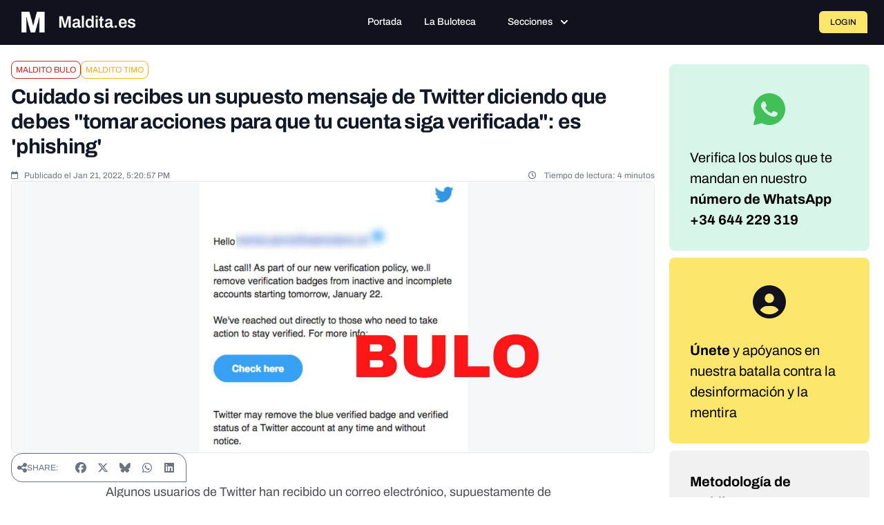

--- FILE ---
content_type: text/javascript; charset=utf-8
request_url: https://maldita.es/build/2930.cf7bcf95.js
body_size: 4915
content:
"use strict";(self.webpackChunk=self.webpackChunk||[]).push([[2930],{80926:(t,r,e)=>{var n=e(79306),o=e(48981),i=e(47055),u=e(26198),a=TypeError,f="Reduce of empty array with no initial value",c=function(t){return function(r,e,c,s){var l=o(r),v=i(l),h=u(l);if(n(e),0===h&&c<2)throw new a(f);var p=t?h-1:0,d=t?-1:1;if(c<2)for(;;){if(p in v){s=v[p],p+=d;break}if(p+=d,t?p<0:h<=p)throw new a(f)}for(;t?p>=0:h>p;p+=d)p in v&&(s=e(s,v[p],p,l));return s}};t.exports={left:c(!1),right:c(!0)}},91625:(t,r,e)=>{var n=e(79504),o=e(56279),i=e(3451).getWeakData,u=e(90679),a=e(28551),f=e(64117),c=e(20034),s=e(72652),l=e(59213),v=e(39297),h=e(91181),p=h.set,d=h.getterFor,y=l.find,b=l.findIndex,g=n([].splice),m=0,A=function(t){return t.frozen||(t.frozen=new w)},w=function(){this.entries=[]},O=function(t,r){return y(t.entries,(function(t){return t[0]===r}))};w.prototype={get:function(t){var r=O(this,t);if(r)return r[1]},has:function(t){return!!O(this,t)},set:function(t,r){var e=O(this,t);e?e[1]=r:this.entries.push([t,r])},delete:function(t){var r=b(this.entries,(function(r){return r[0]===t}));return~r&&g(this.entries,r,1),!!~r}},t.exports={getConstructor:function(t,r,e,n){var l=t((function(t,o){u(t,h),p(t,{type:r,id:m++,frozen:void 0}),f(o)||s(o,t[n],{that:t,AS_ENTRIES:e})})),h=l.prototype,y=d(r),b=function(t,r,e){var n=y(t),o=i(a(r),!0);return!0===o?A(n).set(r,e):o[n.id]=e,t};return o(h,{delete:function(t){var r=y(this);if(!c(t))return!1;var e=i(t);return!0===e?A(r).delete(t):e&&v(e,r.id)&&delete e[r.id]},has:function(t){var r=y(this);if(!c(t))return!1;var e=i(t);return!0===e?A(r).has(t):e&&v(e,r.id)}}),o(h,e?{get:function(t){var r=y(this);if(c(t)){var e=i(t);return!0===e?A(r).get(t):e?e[r.id]:void 0}},set:function(t,r){return b(this,t,r)}}:{add:function(t){return b(this,t,!0)}}),l}}},16468:(t,r,e)=>{var n=e(46518),o=e(24475),i=e(79504),u=e(92796),a=e(36840),f=e(3451),c=e(72652),s=e(90679),l=e(94901),v=e(64117),h=e(20034),p=e(79039),d=e(84428),y=e(10687),b=e(23167);t.exports=function(t,r,e){var g=-1!==t.indexOf("Map"),m=-1!==t.indexOf("Weak"),A=g?"set":"add",w=o[t],O=w&&w.prototype,S=w,E={},x=function(t){var r=i(O[t]);a(O,t,"add"===t?function(t){return r(this,0===t?0:t),this}:"delete"===t?function(t){return!(m&&!h(t))&&r(this,0===t?0:t)}:"get"===t?function(t){return m&&!h(t)?void 0:r(this,0===t?0:t)}:"has"===t?function(t){return!(m&&!h(t))&&r(this,0===t?0:t)}:function(t,e){return r(this,0===t?0:t,e),this})};if(u(t,!l(w)||!(m||O.forEach&&!p((function(){(new w).entries().next()})))))S=e.getConstructor(r,t,g,A),f.enable();else if(u(t,!0)){var I=new S,j=I[A](m?{}:-0,1)!==I,N=p((function(){I.has(1)})),z=d((function(t){new w(t)})),P=!m&&p((function(){for(var t=new w,r=5;r--;)t[A](r,r);return!t.has(-0)}));z||((S=r((function(t,r){s(t,O);var e=b(new w,t,S);return v(r)||c(r,e[A],{that:e,AS_ENTRIES:g}),e}))).prototype=O,O.constructor=S),(N||P)&&(x("delete"),x("has"),g&&x("get")),(P||j)&&x(A),m&&O.clear&&delete O.clear}return E[t]=S,n({global:!0,constructor:!0,forced:S!==w},E),y(S,t),m||e.setStrong(S,t,g),S}},41436:(t,r,e)=>{var n=e(78227)("match");t.exports=function(t){var r=/./;try{"/./"[t](r)}catch(e){try{return r[n]=!1,"/./"[t](r)}catch(t){}}return!1}},56279:(t,r,e)=>{var n=e(36840);t.exports=function(t,r,e){for(var o in r)n(t,o,r[o],e);return t}},60511:(t,r,e)=>{var n=e(60788),o=TypeError;t.exports=function(t){if(n(t))throw new o("The method doesn't accept regular expressions");return t}},32357:(t,r,e)=>{var n=e(43724),o=e(79039),i=e(79504),u=e(42787),a=e(71072),f=e(25397),c=i(e(48773).f),s=i([].push),l=n&&o((function(){var t=Object.create(null);return t[2]=2,!c(t,2)})),v=function(t){return function(r){for(var e,o=f(r),i=a(o),v=l&&null===u(o),h=i.length,p=0,d=[];h>p;)e=i[p++],n&&!(v?e in o:c(o,e))||s(d,t?[e,o[e]]:o[e]);return d}};t.exports={entries:v(!0),values:v(!1)}},60706:(t,r,e)=>{var n=e(10350).PROPER,o=e(79039),i=e(47452);t.exports=function(t){return o((function(){return!!i[t]()||"​᠎"!=="​᠎"[t]()||n&&i[t].name!==t}))}},43802:(t,r,e)=>{var n=e(79504),o=e(67750),i=e(655),u=e(47452),a=n("".replace),f=RegExp("^["+u+"]+"),c=RegExp("(^|[^"+u+"])["+u+"]+$"),s=function(t){return function(r){var e=i(o(r));return 1&t&&(e=a(e,f,"")),2&t&&(e=a(e,c,"$1")),e}};t.exports={start:s(1),end:s(2),trim:s(3)}},31240:(t,r,e)=>{var n=e(79504);t.exports=n(1..valueOf)},47452:t=>{t.exports="\t\n\v\f\r                　\u2028\u2029\ufeff"},28706:(t,r,e)=>{var n=e(46518),o=e(79039),i=e(34376),u=e(20034),a=e(48981),f=e(26198),c=e(96837),s=e(97040),l=e(1469),v=e(70597),h=e(78227),p=e(77388),d=h("isConcatSpreadable"),y=p>=51||!o((function(){var t=[];return t[d]=!1,t.concat()[0]!==t})),b=function(t){if(!u(t))return!1;var r=t[d];return void 0!==r?!!r:i(t)};n({target:"Array",proto:!0,arity:1,forced:!y||!v("concat")},{concat:function(t){var r,e,n,o,i,u=a(this),v=l(u,0),h=0;for(r=-1,n=arguments.length;r<n;r++)if(b(i=-1===r?u:arguments[r]))for(o=f(i),c(h+o),e=0;e<o;e++,h++)e in i&&s(v,h,i[e]);else c(h+1),s(v,h++,i);return v.length=h,v}})},74423:(t,r,e)=>{var n=e(46518),o=e(19617).includes,i=e(79039),u=e(6469);n({target:"Array",proto:!0,forced:i((function(){return!Array(1).includes()}))},{includes:function(t){return o(this,t,arguments.length>1?arguments[1]:void 0)}}),u("includes")},62062:(t,r,e)=>{var n=e(46518),o=e(59213).map;n({target:"Array",proto:!0,forced:!e(70597)("map")},{map:function(t){return o(this,t,arguments.length>1?arguments[1]:void 0)}})},72712:(t,r,e)=>{var n=e(46518),o=e(80926).left,i=e(34598),u=e(77388);n({target:"Array",proto:!0,forced:!e(19088)&&u>79&&u<83||!i("reduce")},{reduce:function(t){var r=arguments.length;return o(this,t,r,r>1?arguments[1]:void 0)}})},2892:(t,r,e)=>{var n=e(46518),o=e(96395),i=e(43724),u=e(24475),a=e(19167),f=e(79504),c=e(92796),s=e(39297),l=e(23167),v=e(1625),h=e(10757),p=e(72777),d=e(79039),y=e(38480).f,b=e(77347).f,g=e(24913).f,m=e(31240),A=e(43802).trim,w="Number",O=u[w],S=a[w],E=O.prototype,x=u.TypeError,I=f("".slice),j=f("".charCodeAt),N=function(t){var r,e,n,o,i,u,a,f,c=p(t,"number");if(h(c))throw new x("Cannot convert a Symbol value to a number");if("string"==typeof c&&c.length>2)if(c=A(c),43===(r=j(c,0))||45===r){if(88===(e=j(c,2))||120===e)return NaN}else if(48===r){switch(j(c,1)){case 66:case 98:n=2,o=49;break;case 79:case 111:n=8,o=55;break;default:return+c}for(u=(i=I(c,2)).length,a=0;a<u;a++)if((f=j(i,a))<48||f>o)return NaN;return parseInt(i,n)}return+c},z=c(w,!O(" 0o1")||!O("0b1")||O("+0x1")),P=function(t){var r,e=arguments.length<1?0:O(function(t){var r=p(t,"number");return"bigint"==typeof r?r:N(r)}(t));return v(E,r=this)&&d((function(){m(r)}))?l(Object(e),this,P):e};P.prototype=E,z&&!o&&(E.constructor=P),n({global:!0,constructor:!0,wrap:!0,forced:z},{Number:P});var T=function(t,r){for(var e,n=i?y(r):"MAX_VALUE,MIN_VALUE,NaN,NEGATIVE_INFINITY,POSITIVE_INFINITY,EPSILON,MAX_SAFE_INTEGER,MIN_SAFE_INTEGER,isFinite,isInteger,isNaN,isSafeInteger,parseFloat,parseInt,fromString,range".split(","),o=0;n.length>o;o++)s(r,e=n[o])&&!s(t,e)&&g(t,e,b(r,e))};o&&S&&T(a[w],S),(z||o)&&T(a[w],O)},67945:(t,r,e)=>{var n=e(46518),o=e(43724),i=e(96801).f;n({target:"Object",stat:!0,forced:Object.defineProperties!==i,sham:!o},{defineProperties:i})},84185:(t,r,e)=>{var n=e(46518),o=e(43724),i=e(24913).f;n({target:"Object",stat:!0,forced:Object.defineProperty!==i,sham:!o},{defineProperty:i})},5506:(t,r,e)=>{var n=e(46518),o=e(32357).entries;n({target:"Object",stat:!0},{entries:function(t){return o(t)}})},83851:(t,r,e)=>{var n=e(46518),o=e(79039),i=e(25397),u=e(77347).f,a=e(43724);n({target:"Object",stat:!0,forced:!a||o((function(){u(1)})),sham:!a},{getOwnPropertyDescriptor:function(t,r){return u(i(t),r)}})},81278:(t,r,e)=>{var n=e(46518),o=e(43724),i=e(35031),u=e(25397),a=e(77347),f=e(97040);n({target:"Object",stat:!0,sham:!o},{getOwnPropertyDescriptors:function(t){for(var r,e,n=u(t),o=a.f,c=i(n),s={},l=0;c.length>l;)void 0!==(e=o(n,r=c[l++]))&&f(s,r,e);return s}})},21699:(t,r,e)=>{var n=e(46518),o=e(79504),i=e(60511),u=e(67750),a=e(655),f=e(41436),c=o("".indexOf);n({target:"String",proto:!0,forced:!f("includes")},{includes:function(t){return!!~c(a(u(this)),a(i(t)),arguments.length>1?arguments[1]:void 0)}})},71761:(t,r,e)=>{var n=e(69565),o=e(89228),i=e(28551),u=e(64117),a=e(18014),f=e(655),c=e(67750),s=e(55966),l=e(57829),v=e(56682);o("match",(function(t,r,e){return[function(r){var e=c(this),o=u(r)?void 0:s(r,t);return o?n(o,r,e):new RegExp(r)[t](f(e))},function(t){var n=i(this),o=f(t),u=e(r,n,o);if(u.done)return u.value;if(!n.global)return v(n,o);var c=n.unicode;n.lastIndex=0;for(var s,h=[],p=0;null!==(s=v(n,o));){var d=f(s[0]);h[p]=d,""===d&&(n.lastIndex=l(o,a(n.lastIndex),c)),p++}return 0===p?null:h}]}))},42762:(t,r,e)=>{var n=e(46518),o=e(43802).trim;n({target:"String",proto:!0,forced:e(60706)("trim")},{trim:function(){return o(this)}})},65746:(t,r,e)=>{var n,o=e(92744),i=e(24475),u=e(79504),a=e(56279),f=e(3451),c=e(16468),s=e(91625),l=e(20034),v=e(91181).enforce,h=e(79039),p=e(58622),d=Object,y=Array.isArray,b=d.isExtensible,g=d.isFrozen,m=d.isSealed,A=d.freeze,w=d.seal,O=!i.ActiveXObject&&"ActiveXObject"in i,S=function(t){return function(){return t(this,arguments.length?arguments[0]:void 0)}},E=c("WeakMap",S,s),x=E.prototype,I=u(x.set);if(p)if(O){n=s.getConstructor(S,"WeakMap",!0),f.enable();var j=u(x.delete),N=u(x.has),z=u(x.get);a(x,{delete:function(t){if(l(t)&&!b(t)){var r=v(this);return r.frozen||(r.frozen=new n),j(this,t)||r.frozen.delete(t)}return j(this,t)},has:function(t){if(l(t)&&!b(t)){var r=v(this);return r.frozen||(r.frozen=new n),N(this,t)||r.frozen.has(t)}return N(this,t)},get:function(t){if(l(t)&&!b(t)){var r=v(this);return r.frozen||(r.frozen=new n),N(this,t)?z(this,t):r.frozen.get(t)}return z(this,t)},set:function(t,r){if(l(t)&&!b(t)){var e=v(this);e.frozen||(e.frozen=new n),N(this,t)?I(this,t,r):e.frozen.set(t,r)}else I(this,t,r);return this}})}else o&&h((function(){var t=A([]);return I(new E,t,1),!g(t)}))&&a(x,{set:function(t,r){var e;return y(t)&&(g(t)?e=A:m(t)&&(e=w)),I(this,t,r),e&&e(t),this}})},73772:(t,r,e)=>{e(65746)},43145:(t,r,e)=>{function n(t,r){(null==r||r>t.length)&&(r=t.length);for(var e=0,n=Array(r);e<r;e++)n[e]=t[e];return n}e.d(r,{A:()=>n})},64467:(t,r,e)=>{e.d(r,{A:()=>o});var n=e(20816);function o(t,r,e){return(r=(0,n.A)(r))in t?Object.defineProperty(t,r,{value:e,enumerable:!0,configurable:!0,writable:!0}):t[r]=e,t}},85501:(t,r,e)=>{e.d(r,{A:()=>o});var n=e(63662);function o(t,r){if("function"!=typeof r&&null!==r)throw new TypeError("Super expression must either be null or a function");t.prototype=Object.create(r&&r.prototype,{constructor:{value:t,writable:!0,configurable:!0}}),Object.defineProperty(t,"prototype",{writable:!1}),r&&(0,n.A)(t,r)}},63662:(t,r,e)=>{function n(t,r){return n=Object.setPrototypeOf?Object.setPrototypeOf.bind():function(t,r){return t.__proto__=r,t},n(t,r)}e.d(r,{A:()=>n})},80296:(t,r,e)=>{e.d(r,{A:()=>o});var n=e(27800);function o(t,r){return function(t){if(Array.isArray(t))return t}(t)||function(t,r){var e=null==t?null:"undefined"!=typeof Symbol&&t[Symbol.iterator]||t["@@iterator"];if(null!=e){var n,o,i,u,a=[],f=!0,c=!1;try{if(i=(e=e.call(t)).next,0===r){if(Object(e)!==e)return;f=!1}else for(;!(f=(n=i.call(e)).done)&&(a.push(n.value),a.length!==r);f=!0);}catch(t){c=!0,o=t}finally{try{if(!f&&null!=e.return&&(u=e.return(),Object(u)!==u))return}finally{if(c)throw o}}return a}}(t,r)||(0,n.A)(t,r)||function(){throw new TypeError("Invalid attempt to destructure non-iterable instance.\nIn order to be iterable, non-array objects must have a [Symbol.iterator]() method.")}()}},20816:(t,r,e)=>{e.d(r,{A:()=>o});var n=e(82284);function o(t){var r=function(t,r){if("object"!=(0,n.A)(t)||!t)return t;var e=t[Symbol.toPrimitive];if(void 0!==e){var o=e.call(t,r||"default");if("object"!=(0,n.A)(o))return o;throw new TypeError("@@toPrimitive must return a primitive value.")}return("string"===r?String:Number)(t)}(t,"string");return"symbol"==(0,n.A)(r)?r:r+""}},82284:(t,r,e)=>{function n(t){return n="function"==typeof Symbol&&"symbol"==typeof Symbol.iterator?function(t){return typeof t}:function(t){return t&&"function"==typeof Symbol&&t.constructor===Symbol&&t!==Symbol.prototype?"symbol":typeof t},n(t)}e.d(r,{A:()=>n})},27800:(t,r,e)=>{e.d(r,{A:()=>o});var n=e(43145);function o(t,r){if(t){if("string"==typeof t)return(0,n.A)(t,r);var e={}.toString.call(t).slice(8,-1);return"Object"===e&&t.constructor&&(e=t.constructor.name),"Map"===e||"Set"===e?Array.from(t):"Arguments"===e||/^(?:Ui|I)nt(?:8|16|32)(?:Clamped)?Array$/.test(e)?(0,n.A)(t,r):void 0}}}}]);

--- FILE ---
content_type: text/javascript; charset=utf-8
request_url: https://maldita.es/build/8151.0870c3f0.js
body_size: 18290
content:
"use strict";(self.webpackChunk=self.webpackChunk||[]).push([[8151],{58151:(e,s,a)=>{a.d(s,{mUk:()=>n.mUk,Dzo:()=>n.Dzo,PZ$:()=>n.PZ$,wOZ:()=>n.wOZ,aci:()=>n.aci,yMM:()=>n.yMM,fQA:()=>n.fQA,vh2:()=>n.vh2,G11:()=>n.G11,FcQ:()=>n.FcQ,ro4:()=>n.ro4,NCY:()=>n.NCY,QS1:()=>n.QS1,vWK:()=>n.vWK,X$1:()=>n.X$1,W$Y:()=>n.W$Y,tQY:()=>n.tQY,giY:()=>n.giY,KtB:()=>n.KtB,lJj:()=>n.lJj,boi:()=>n.boi,ZOb:()=>n.ZOb,BhL:()=>n.BhL,zqg:()=>n.zqg,fXV:()=>n.fXV,Lv9:()=>n.Lv9,OhK:()=>n.OhK,qSS:()=>n.qSS,RkL:()=>n.RkL,EVw:()=>n.EVw,oEG:()=>n.oEG,YRN:()=>n.YRN,t0U:()=>n.t0U,J6Z:()=>n.J6Z,KLl:()=>n.KLl,n3P:()=>n.n3P,FqB:()=>n.FqB,hcy:()=>n.hcy,kr0:()=>n.kr0,tW$:()=>n.tW$,MCx:()=>n.MCx,QHo:()=>n.QHo,z0g:()=>n.z0g,$jG:()=>n.$jG,Mq9:()=>n.Mq9,hNN:()=>n.hNN,GtW:()=>n.GtW,xf2:()=>n.xf2,pN$:()=>n.pN$,eEf:()=>n.eEf,Lwb:()=>n.Lwb,SM3:()=>n.SM3,NQ2:()=>n.NQ2,tgC:()=>n.tgC,I7E:()=>n.I7E,wHm:()=>n.wHm,LWR:()=>n.LWR,QF0:()=>n.QF0,Ggg:()=>n.Ggg,tnw:()=>n.tnw,Hfu:()=>n.Hfu,R7G:()=>n.R7G,d2B:()=>n.d2B,QqH:()=>n.QqH,XiG:()=>n.XiG,JeF:()=>n.JeF,bLI:()=>n.bLI,Zy8:()=>n.Zy8,GAR:()=>n.GAR,A8q:()=>n.A8q,iDO:()=>n.iDO,PRC:()=>n.PRC,bBB:()=>n.bBB,BFz:()=>n.BFz,jsV:()=>n.jsV,Hud:()=>n.Hud,Y6h:()=>n.Y6h,aph:()=>n.aph,ogL:()=>n.ogL,zjy:()=>n.zjy,B07:()=>n.B07,B$e:()=>n.B$e,z1C:()=>n.z1C,rb7:()=>n.rb7,Fxq:()=>n.Fxq,epP:()=>n.epP,utZ:()=>n.utZ,DHj:()=>n.DHj,c2I:()=>n.c2I,AR$:()=>n.AR$,HHd:()=>n.HHd,nQQ:()=>n.nQQ,Ep4:()=>n.Ep4,yan:()=>n.yan,vyk:()=>n.vyk,FU6:()=>n.FU6,YV$:()=>n.YV$,_Ql:()=>n._Ql,owD:()=>n.owD,eEj:()=>n.eEj,EFo:()=>n.EFo,rtU:()=>n.rtU,rhx:()=>n.rhx,INg:()=>n.INg,I7z:()=>n.I7z,qLC:()=>n.qLC,cTT:()=>n.cTT,x0$:()=>n.x0$,tCb:()=>n.tCb,m3F:()=>n.m3F,Szt:()=>n.Szt,u18:()=>n.u18,gz5:()=>n.gz5,k3r:()=>n.k3r,gdH:()=>n.gdH,vAz:()=>n.vAz,R1m:()=>n.R1m,cyH:()=>n.cyH,dHU:()=>n.dHU,gaW:()=>n.gaW,O1Z:()=>n.O1Z,pnl:()=>n.pnl,uro:()=>n.uro,Z1L:()=>n.Z1L,lFg:()=>n.lFg,SHF:()=>n.SHF,pmV:()=>n.pmV,n7W:()=>n.n7W,yqh:()=>n.yqh,ksU:()=>n.ksU,J7m:()=>n.J7m,ATn:()=>n.ATn,P4d:()=>n.P4d,EPc:()=>n.EPc,XBF:()=>n.XBF,FwD:()=>n.FwD,HUL:()=>n.HUL,FqY:()=>n.FqY,HA1:()=>n.HA1,q0c:()=>n.q0c,oHF:()=>n.oHF,gb6:()=>n.gb6,NLm:()=>n.NLm,avK:()=>n.avK,hrm:()=>n.hrm,Cki:()=>n.Cki,PdK:()=>n.PdK,cis:()=>n.cis,TCE:()=>n.TCE,HUH:()=>n.HUH,ICb:()=>n.ICb,gTA:()=>n.gTA,jno:()=>n.jno,for:()=>n.for,e$p:()=>n.e$p,bY_:()=>n.bY_,vCK:()=>n.vCK,V3Q:()=>n.V3Q,lG6:()=>n.lG6,iyH:()=>n.iyH,lrX:()=>n.lrX,Eto:()=>n.Eto,tcX:()=>n.tcX,Let:()=>n.Let,IUP:()=>n.IUP,jJ1:()=>n.jJ1,Jqd:()=>n.Jqd,_3F:()=>n._3F,u6t:()=>n.u6t,pfd:()=>n.pfd,EXw:()=>n.EXw,MPp:()=>n.MPp,HmH:()=>n.HmH,iDv:()=>n.iDv,sww:()=>n.sww,V2L:()=>n.V2L,bUB:()=>n.bUB,e97:()=>n.e97,AfI:()=>n.AfI,wxu:()=>n.wxu,kOc:()=>n.kOc,USG:()=>n.USG,QtO:()=>n.QtO,Wck:()=>n.Wck,arR:()=>n.arR,$_4:()=>n.$_4,WFp:()=>n.WFp,nUK:()=>n.nUK,okQ:()=>n.okQ,htt:()=>n.htt,ZJo:()=>n.ZJo,UWb:()=>n.UWb,L$h:()=>n.L$h,GHZ:()=>n.GHZ,F2q:()=>n.F2q,Hmi:()=>n.Hmi,rl9:()=>n.rl9,yi1:()=>n.yi1,Zgf:()=>n.Zgf,kmk:()=>n.kmk,oWL:()=>n.oWL,ewA:()=>n.ewA,HVC:()=>n.HVC,TLR:()=>n.TLR,ann:()=>n.ann,OdE:()=>n.OdE,ilQ:()=>n.ilQ,DU4:()=>n.DU4,ptt:()=>n.ptt,fO:()=>n.fO,U$c:()=>n.U$c,_q$:()=>n._q$,fRn:()=>n.fRn,ufv:()=>n.ufv,opJ:()=>n.opJ,VMu:()=>n.VMu,WyZ:()=>n.WyZ,n1u:()=>n.n1u,ZDq:()=>n.ZDq,i3Y:()=>n.i3Y,Dz$:()=>n.Dz$,Eaq:()=>n.Eaq,U36:()=>n.U36,M1v:()=>n.M1v,S0S:()=>n.S0S,WYK:()=>n.WYK,G9n:()=>n.G9n,MjZ:()=>n.MjZ,RYG:()=>n.RYG,bVL:()=>n.bVL,ehH:()=>n.ehH,qXc:()=>n.qXc,RlJ:()=>n.RlJ,leH:()=>n.leH,YtC:()=>n.YtC,YMj:()=>n.YMj,Ay8:()=>n.Ay8,zL_:()=>n.zL_,v5G:()=>n.v5G,dj7:()=>n.dj7,HbR:()=>n.HbR,NYc:()=>n.NYc,rRD:()=>n.rRD,akb:()=>n.akb,mUQ:()=>n.mUQ,RRJ:()=>n.RRJ,dWW:()=>n.dWW,_BN:()=>n._BN,$B7:()=>n.$B7,aw1:()=>n.aw1,Cn$:()=>n.Cn$,_v6:()=>n._v6,n_h:()=>n.n_h,jCU:()=>n.jCU,Jp2:()=>n.Jp2,nLd:()=>n.nLd,h8w:()=>n.h8w,LLM:()=>n.LLM,AhN:()=>n.AhN,kXG:()=>n.kXG,RiA:()=>n.RiA,wxh:()=>n.wxh,BZy:()=>n.BZy,Nu6:()=>n.Nu6,RKQ:()=>n.RKQ,ss2:()=>n.ss2,ZKv:()=>n.ZKv,wEk:()=>n.wEk,S$T:()=>n.S$T,olg:()=>n.olg,e_g:()=>n.e_g,eYL:()=>n.eYL,fj$:()=>n.fj$,wRe:()=>n.wRe,wt:()=>n.wt,CQ9:()=>n.CQ9,zk$:()=>n.zk$,c_k:()=>n.c_k,X3:()=>n.X3,EB8:()=>n.EB8,ONd:()=>n.ONd,G6b:()=>n.G6b,GPW:()=>n.GPW,pwD:()=>r.pw});var r=a(1651),n=a(76821);(0,r.GC)({en:null,es:"en",ar:"en"}),(0,r.oF)(!1)},76821:(e,s,a)=>{a.d(s,{$B7:()=>Oa,$_4:()=>ya,$jG:()=>nr,A8q:()=>Or,AR$:()=>Pe,ATn:()=>zs,AfI:()=>ma,AhN:()=>Na,Ay8:()=>_e,B$e:()=>Ge,B07:()=>Oe,BFz:()=>pn,BZy:()=>bs,BhL:()=>en,CQ9:()=>js,Cki:()=>Ma,Cn$:()=>Ba,DHj:()=>Qe,DU4:()=>G,Dmt:()=>cs,Dz$:()=>Wa,Dzo:()=>ds,EB8:()=>_s,EFo:()=>Zs,EPc:()=>Ra,EVw:()=>vr,EXw:()=>i,Eaq:()=>K,Ep4:()=>je,Eto:()=>Se,F2q:()=>U,FU6:()=>o,FcQ:()=>tn,FqB:()=>mr,FqY:()=>ts,FwD:()=>is,Fxq:()=>De,G11:()=>nn,G6b:()=>As,G9n:()=>he,GAR:()=>kr,GHZ:()=>q,GPW:()=>ws,Ggg:()=>_r,GtW:()=>Rr,HA1:()=>n,HHd:()=>xe,HUH:()=>Ya,HUL:()=>os,HVC:()=>J,HbR:()=>qe,Hfu:()=>xr,HmH:()=>u,Hmi:()=>Za,Hud:()=>vn,I7E:()=>qr,I7z:()=>w,ICb:()=>L,INg:()=>Ua,IUP:()=>S,J6Z:()=>cr,J7m:()=>T,JeF:()=>Pr,Jp2:()=>Ha,Jqd:()=>p,KLl:()=>pr,KtB:()=>cn,L$h:()=>H,LLM:()=>La,LWR:()=>Dr,Let:()=>Qs,Lv9:()=>Jr,Lwb:()=>jr,M1v:()=>ue,MCx:()=>sr,MPp:()=>aa,MjZ:()=>ge,Mq9:()=>br,NCY:()=>mn,NLm:()=>Gs,NQ2:()=>yr,NYc:()=>He,Nu6:()=>Cs,O1Z:()=>Us,ONd:()=>ys,OdE:()=>Y,OhK:()=>Kr,P4d:()=>E,PRC:()=>Gr,PZ$:()=>us,PdK:()=>_,QF0:()=>fr,QHo:()=>ir,QS1:()=>an,QqH:()=>Nr,QtO:()=>_a,R1m:()=>Js,R7G:()=>Sr,RKQ:()=>fs,RRJ:()=>Je,RYG:()=>de,RiA:()=>xs,RkL:()=>Qr,RlJ:()=>ae,S$T:()=>Ls,S0S:()=>ve,SHF:()=>ks,SM3:()=>hr,Szt:()=>Ys,TCE:()=>Qa,TLR:()=>Q,U$c:()=>W,U36:()=>ce,USG:()=>Aa,UWb:()=>pa,V2L:()=>ba,V3Q:()=>Ia,VMu:()=>F,W$Y:()=>ln,WFp:()=>da,WYK:()=>ne,Wck:()=>fa,WyZ:()=>P,X$1:()=>on,X3:()=>Hs,XBF:()=>oa,XiG:()=>Cr,Y6h:()=>bn,YMj:()=>le,YRN:()=>gr,YV$:()=>Ee,YtC:()=>oe,Z1L:()=>N,ZDq:()=>se,ZJo:()=>ua,ZKv:()=>ps,ZOb:()=>sn,Zgf:()=>X,Zy8:()=>Ar,_3F:()=>ns,_BN:()=>es,_Ql:()=>Ae,_q$:()=>Z,_v6:()=>Sa,aci:()=>Br,akb:()=>Xe,ann:()=>B,aph:()=>hn,arR:()=>wa,avK:()=>ia,aw1:()=>za,bBB:()=>fn,bLI:()=>Er,bUB:()=>va,bVL:()=>we,bY_:()=>Xs,boi:()=>Zr,c2I:()=>Be,cTT:()=>ea,c_k:()=>Ts,cis:()=>na,cyH:()=>t,d2B:()=>$r,dHU:()=>c,dWW:()=>Ke,dj7:()=>me,e$p:()=>te,e97:()=>ga,eEf:()=>Fr,eEj:()=>m,eYL:()=>Es,e_g:()=>hs,ehH:()=>ie,epP:()=>Ue,ewA:()=>Ja,fO:()=>V,fQA:()=>Xa,fRn:()=>x,fXV:()=>Xr,fj$:()=>Is,for:()=>h,gTA:()=>ke,gaW:()=>Ws,gb6:()=>r,gdH:()=>$a,giY:()=>dn,gz5:()=>ye,h8w:()=>xa,hNN:()=>Lr,hcy:()=>or,hrm:()=>sa,htt:()=>ca,i3Y:()=>$,iDO:()=>Ur,iDv:()=>ra,ilQ:()=>z,iyH:()=>Ne,jCU:()=>Ta,jJ1:()=>C,jno:()=>Ce,jsV:()=>_n,k3r:()=>l,kOc:()=>ha,kXG:()=>qs,kmk:()=>Ka,kr0:()=>rr,ksU:()=>Fa,lFg:()=>Os,lG6:()=>Re,lJj:()=>Vr,leH:()=>pe,lrX:()=>Le,m3F:()=>rs,mUQ:()=>Ze,mUk:()=>gs,n1u:()=>Va,n3P:()=>dr,n7W:()=>g,nLd:()=>qa,nQQ:()=>$e,nUK:()=>Ea,n_h:()=>Pa,oEG:()=>lr,oHF:()=>b,oWL:()=>D,ogL:()=>Ie,okQ:()=>Ca,olg:()=>Rs,opJ:()=>j,owD:()=>Ga,pN$:()=>Ir,pfd:()=>ta,pmV:()=>Ks,pnl:()=>R,ptt:()=>O,q0c:()=>f,qLC:()=>y,qSS:()=>Wr,qXc:()=>fe,rRD:()=>Ve,rb7:()=>Fe,rhx:()=>as,rl9:()=>I,ro4:()=>un,rtU:()=>Bs,ss2:()=>Fs,sww:()=>la,t0U:()=>ur,tCb:()=>ss,tQY:()=>gn,tW$:()=>ar,tcX:()=>Te,tgC:()=>Hr,tnw:()=>wr,u18:()=>A,u6t:()=>d,ufv:()=>M,uro:()=>Ds,utZ:()=>ze,v5G:()=>be,vAz:()=>v,vCK:()=>Da,vWK:()=>rn,vh2:()=>er,vyk:()=>Vs,wEk:()=>Ss,wHm:()=>Tr,wOZ:()=>ms,wRe:()=>Ms,wYA:()=>ls,wt:()=>Ps,wxh:()=>vs,wxu:()=>ka,x0$:()=>k,xf2:()=>Mr,yMM:()=>zr,yan:()=>$s,yi1:()=>ee,yqh:()=>ja,z0g:()=>tr,z1C:()=>We,zL_:()=>re,zZk:()=>Me,zjy:()=>Ye,zk$:()=>Ns,zqg:()=>Yr});var r={id:"generic.no",translations:{messages:{en:"No",es:"No",ar:"لا"}}},n={id:"generic.new",translations:{messages:{en:"New",es:"Nuevo",ar:"جديد"}}},t={id:"generic.dont_show_this_message_again",translations:{messages:{en:"Don't show this message again",es:"No volver a mostrar este mensaje",ar:"لا تعرض هذا الرسالة مرة أخرى"}}},i={id:"generic.user",translations:{messages:{en:"User",es:"User",ar:"المستخدم"}}},o={id:"generic.apply",translations:{messages:{en:"Apply",es:"Aplicar",ar:"قدم"}}},l={id:"generic.delete",translations:{messages:{en:"Delete",es:"Eliminar",ar:"حذف"}}},c={id:"generic.edit",translations:{messages:{en:"Edit",es:"Editar",ar:"تعديل"}}},d={id:"generic.unlink",translations:{messages:{en:"Unlink",es:"Desvincular",ar:"إلغاء الربط"}}},g={id:"generic.images",translations:{messages:{en:"Images",es:"Imágenes",ar:"صور"}}},m={id:"generic.audios",translations:{messages:{en:"Audios",es:"Audios",ar:"مقاطع صوتية"}}},u={id:"generic.videos",translations:{messages:{en:"Videos",es:"Videos",ar:"فيديوهات"}}},p={id:"generic.texts",translations:{messages:{en:"Texts",es:"Textos",ar:"نصوص"}}},v={id:"generic.documents",translations:{messages:{en:"Documents",es:"Documentos",ar:"مستندات"}}},h={id:"generic.reversesearch",translations:{messages:{en:"Reverse search",es:"Búsqueda Inversa",ar:"البحث العكسي"}}},b={id:"generic.newsletter.select_template",translations:{messages:{en:"Select a template",es:"Selecciona una plantilla",ar:"اختر قالباً"}}},f={id:"generic.newsletter.select_language",translations:{messages:{en:"Select a language",es:"Selecciona un idioma",ar:"اختر لغة"}}},_={id:"generic.pending.plural",translations:{messages:{en:"Pending",es:"Pendientes",ar:"معلق"}}},w={id:"generic.claims.approved",translations:{messages:{en:"Approved claims",es:"Claims aprobados",ar:"المطالبات المعتمدة"}}},y={id:"generic.claims.pending",translations:{messages:{en:"Pending claims",es:"Claims pendientes",ar:"المطالبات المعلقة"}}},A={id:"generic.context",translations:{messages:{en:"Context",es:"Contexto",ar:"السياق"}}},C={id:"generic.summary",translations:{messages:{en:"Summary",es:"Resumen",ar:"ملخص"}}},E={id:"generic.link",translations:{messages:{en:"Link",es:"Vincular",ar:"رابط"}}},k={id:"generic.close",translations:{messages:{en:"Close",es:"Cerrar",ar:"إغلاق"}}},S={id:"generic.success",translations:{messages:{en:"Success",es:"Operación realizada",ar:"نجاح"}}},R={id:"generic.error",translations:{messages:{en:"Error",es:"Error",ar:"خطأ"}}},L={id:"generic.recurrences",translations:{messages:{en:"Recurrences",es:"Recurrencias",ar:"تكرارات"}}},N={id:"generic.first_seen",translations:{messages:{en:"First seen",es:"Primera vez",ar:"أول ظهور"}}},T={id:"generic.last_seen",translations:{messages:{en:"Last seen",es:"Última vez",ar:"آخر ظهور"}}},H={id:"narrative",translations:{messages:{en:"Narrative",es:"Narrativa",ar:"سردية"}}},q={id:"narratives",translations:{messages:{en:"Narratives",es:"Narrativas",ar:"سرديات"}}},x={id:"narratives.merge",translations:{messages:{en:"Merge",es:"Combinar",ar:"دمج"}}},P={id:"narratives.merge_title",translations:{messages:{en:"Merge narratives",es:"Combinar narrativas",ar:"دمج السرديات"}}},j={id:"narratives.merge_description",translations:{messages:{en:"The selected narratives will be merged into one. The contents associated with the narrative to be deleted will be attached to the narrative that stays in the database. This action cannot be undone.",es:"Las narrativas seleccionadas se combinarán en una sola. Los contenidos asociados a la narrativa a eliminar se adjuntarán a la narrativa que se quede. Esta acción no se puede deshacer.",ar:"سيتم دمج السرديات المحددة في سردية واحدة. سيتم إلغاء ربط المحتويات المرتبطة بالسردية التي سيتم حذفها بالسردية التي تبقى. لا يمكن التراجع عن هذا الإجراء."}}},F={id:"narratives.merge_new_title",translations:{messages:{en:"Title of the resulting narrative",es:"Título de la narrativa resultante",ar:"عنوان السردية الناتجة"}}},M={id:"narratives.merge_confirm",translations:{messages:{en:"Merge narratives",es:"Combinar narrativas",ar:"دمج السرديات"}}},I={id:"narratives.cancel",translations:{messages:{en:"Cancel",es:"Cancelar",ar:"إلغاء"}}},$={id:"narratives.selected",translations:{messages:{en:"narratives selected",es:"narrativas seleccionadas",ar:"السرديات المحددة"}}},D={id:"narratives.explanation",translations:{messages:{en:"Narratives are automatically generated using Artificial Intelligence, and some aspects may involve human supervision. Consequently, the content and accuracy of the narratives may vary and evolve over time based on the data and patterns from which the AI learns.",es:"Las narrativas se generan automáticamente utilizando Inteligencia Artificial, y algunos aspectos pueden implicar supervisión humana. En consecuencia, el contenido y la precisión de las narraciones pueden variar y evolucionar con el tiempo en función de los datos y patrones de los que aprende la IA.",ar:"يتم إنشاء السرديات تلقائيًا باستخدام الذكاء الاصطناعي، وقد تتضمن بعض الجوانب إشرافًا بشريًا. وبالتالي، قد يختلف محتوى ودقة السرديات ويتطور بمرور الوقت بناءً على البيانات والأنماط التي يتعلم منها الذكاء الاصطناعي."}}},U={id:"narratives.active_for",translations:{messages:{en:"Active for",es:"Activa durante",ar:"نشط لمدة"}}},G={id:"narratives.log.help",translations:{messages:{en:"In this log, you'll find the narratives generated by the system and their pre-associated claims. You can review and edit titles, discard claims, and approve/reject associations.",es:"En este log encontrarás las narrativas generadas por el sistema y sus claims preasociados. Puedes revisar, editar títulos, descartar claims y aprobar/rechazar las asociaciones.",ar:"في هذا السجل، ستجد السرديات التي أنشأها النظام والادعاءات المرتبطة بها مسبقًا. يمكنك مراجعة العناوين وتعديلها، وتجاهل الادعاءات، والموافقة على الارتباطات أو رفضها."}}},O={id:"narratives.log.new_narratives_with_number",translations:{messages:{en:"%number% new narratives",es:"%number% narrativas nuevas",ar:"%number% سرديات جديدة"}}},z={id:"narratives.log.existing_narratives_with_number",translations:{messages:{en:"%number% existing narratives already approved",es:"%number% narrativas existentes",ar:"%number% سرديات موجودة"}}},B={id:"narratives.log.approve.narratives_with_number",translations:{messages:{en:"You are about to approve %number% selected narratives",es:"Vas a aprobar %number% narrativas seleccionadas",ar:"ستقوم بالموافقة على %number% سردية محددة"}}},Y={id:"narratives.log.approve.new_narratives_suffix",translations:{messages:{en:"will enter the panel with the suggested claims.",es:"entrarán al panel con los claims sugeridos.",ar:"ستدخل إلى اللوحة مع الادعاءات المقترحة."}}},Q={id:"narratives.log.approve.existing_narratives_suffix",translations:{messages:{en:"will incorporate the new suggested claims.",es:"ya aprobadas incorporarán los nuevos claims sugeridos.",ar:"معتمدة بالفعل ستدمج الادعاءات الجديدة المقترحة."}}},W={id:"narratives.log.reject.narratives_with_number",translations:{messages:{en:"You are about to reject %number% selected narratives",es:"Vas a rechazar %number% narrativas seleccionadas",ar:"ستقوم برفض %number% سردية محددة"}}},Z={id:"narratives.log.reject.new_narratives_suffix",translations:{messages:{en:"will be deleted.",es:"serán eliminadas.",ar:"سيتم حذفها."}}},V={id:"narratives.log.reject.existing_narratives_suffix",translations:{messages:{en:"will not incorporate the suggested claims.",es:"ya aprobadas no incorporarán los claims sugeridos.",ar:"معتمدة بالفعل لن تدمج الادعاءات المقترحة."}}},K={id:"narratives.unlink_content_with_narrative",translations:{messages:{en:"Unlink claim with narrative?",es:"¿Desvincular contenido?",ar:"إلغاء ربط المحتوى بالسردية؟"}}},J={id:"narratives.loading",translations:{messages:{en:"Loading narratives...",es:"Cargando narrativas...",ar:"جاري تحميل السرديات..."}}},X={id:"narratives.empty_title",translations:{messages:{en:"No narratives found",es:"No hay narrativas",ar:"لم يتم العثور على سرديات"}}},ee={id:"narratives.empty_message",translations:{messages:{en:"There are no narratives to display at this moment. Try with a different filter.",es:"No hay narrativas para mostrar en este momento. Prueba con otro filtro.",ar:"لا توجد سرديات لعرضها في الوقت الحالي. جرّب استخدام فلتر آخر."}}},se={id:"narratives.see_more_associated_claims",translations:{messages:{en:"See more associated claims",es:"Ver más claims asociados",ar:"عرض المزيد من المطالبات المرتبطة"}}},ae={id:"narrative.edit_title",translations:{messages:{en:"Edit narrative",es:"Editar narrativa",ar:"تعديل السردية"}}},re={id:"narrative.title_label",translations:{messages:{en:"Narrative Title",es:"Título de la narrativa",ar:"عنوان السردية"}}},ne={id:"narrative.cancel",translations:{messages:{en:"Cancel",es:"Cancelar",ar:"إلغاء"}}},te={id:"generic.save",translations:{messages:{en:"Save",es:"Guardar",ar:"حفظ"}}},ie={id:"narrative.delete_confirm",translations:{messages:{en:"Are you sure you want to delete this narrative?",es:"¿Estás seguro de que quieres eliminar esta narrativa?",ar:"هل أنت متأكد من أنك تريد حذف هذه السردية؟"}}},oe={id:"narrative.first",translations:{messages:{en:"First",es:"Primera",ar:"الأولى"}}},le={id:"narrative.last",translations:{messages:{en:"Last",es:"Última",ar:"الأخيرة"}}},ce={id:"narrative.active",translations:{messages:{en:"Active",es:"Activa",ar:"نشطة"}}},de={id:"narrative.days",translations:{messages:{en:"days",es:"días",ar:"أيام"}}},ge={id:"narrative.contents",translations:{messages:{en:"Contents",es:"Contenidos",ar:"المحتويات"}}},me={id:"narrative.view_all",translations:{messages:{en:"View all contents",es:"Ver todos los contenidos",ar:"عرض جميع المحتويات"}}},ue={id:"narrative.actors",translations:{messages:{en:"Actors",es:"Actores",ar:"الممثلون"}}},pe={id:"narrative.entities",translations:{messages:{en:"Entities",es:"Entidades",ar:"الكيانات"}}},ve={id:"narrative.all_contents",translations:{messages:{en:"All contents",es:"Todos los contenidos",ar:"كل المحتويات"}}},he={id:"narrative.close",translations:{messages:{en:"Close",es:"Cerrar",ar:"إغلاق"}}},be={id:"narrative.updated",translations:{messages:{en:"Narrative updated",es:"Narrativa actualizada",ar:"تم تحديث السردية"}}},fe={id:"narrative.edit",translations:{messages:{en:"Edit narrative",ar:"تعديل السردية"}}},_e={id:"narrative.merge",translations:{messages:{en:"Merge narrative",ar:"دمج السردية"}}},we={id:"narrative.delete",translations:{messages:{en:"Delete narrative",ar:"حذف السردية"}}},ye={id:"generic.createdat",translations:{messages:{en:"Created at",es:"Creado el",ar:"تم الإنشاء بتاريخ"}}},Ae={id:"generic.approved",translations:{messages:{en:"Approved",es:"Aprobado",ar:"معتمد"}}},Ce={id:"generic.rejected",translations:{messages:{en:"Rejected"}}},Ee={id:"generic.approve",translations:{messages:{en:"Approve",es:"Aprobar",ar:"الموافقة"}}},ke={id:"generic.reject",translations:{messages:{en:"Reject",es:"Rechazar",ar:"الرفض"}}},Se={id:"generic.sensitive.title",translations:{messages:{en:"Sensitive Content",es:"Contenido Sensible",ar:"محتوى حساس"}}},Re={id:"generic.sensitive.explanation",translations:{messages:{en:"Content that some people may find offensive or disturbing",es:"Puede considerarse ofensivo o perturbador",ar:"محتوى قد يجده بعض الأشخاص مسيئًا أو مزعجًا"}}},Le={id:"generic.sensitive.show",translations:{messages:{en:"Show",es:"Ver",ar:"عرض"}}},Ne={id:"generic.sensitive.mark_as",translations:{messages:{en:"Mark as sensitive",es:"Marcar como sensible",ar:"وضع علامة محتوى حساس"}}},Te={id:"generic.sensitive.unmark_as",translations:{messages:{en:"Unmark as sensitive",es:"Desmarcar como sensible",ar:"إزالة العلامة كمحتوى حساس"}}},He={id:"newsletter.sendNowToXSubscribers",translations:{messages:{en:"Send now to %number% subscribers",es:"Enviar ahora a %number% suscriptores",ar:"إرسال الآن إلى %number% مشتركين"}}},qe={id:"newsletter.scheduleToXSubscribers",translations:{messages:{en:"Schedule message to %number% subscribers",es:"Programar envío para %number% suscriptores",ar:"جدولة الإرسال لـ %number% مشتركين"}}},xe={id:"desinfo.transcription.open",translations:{messages:{en:"Show transcription",es:"Mostrar transcripción",ar:"إظهار النص المنقول"}}},Pe={id:"desinfo.relatedcontent",translations:{messages:{en:"Related content",es:"Claims relacionados",ar:"المحتوى ذو صلة"}}},je={id:"desinfo.unlinkcontent",translations:{messages:{en:"Unlink claim",es:"Desvincular claim",ar:"إلغاء ربط المحتوى"}}},Fe={id:"desinfo.linkcontent",translations:{messages:{en:"Link claim",es:"Vincular claim",ar:"اربط المحتوى"}}},Me={id:"desinfo.registerinplatform",translations:{messages:{en:"Register",es:"Registrar",ar:"سجل"}}},Ie={id:"desinfo.archive",translations:{messages:{en:"Archive",es:"Archivar",ar:"أرشفة"}}},$e={id:"desinfo.unarchive",translations:{messages:{en:"Unarchive",es:"Desarchivar",ar:"إلغاء الأرشفة"}}},De={id:"desinfo.mark_as_handled",translations:{messages:{en:"Mark as handled",es:"Marcar como atendido",ar:'وضع علامة "تم التعامل معه"'}}},Ue={id:"desinfo.mark_as_unhandled",translations:{messages:{en:"Mark as unhandled",es:"Marcar como no atendido"}}},Ge={id:"desinfo.chooseformats",translations:{messages:{en:"Select one or more formats…",es:"Selecciona uno o más formatos…",ar:"حدد تنسيقاً واحداً أو أكثر"}}},Oe={id:"desinfo.block_conversation",translations:{messages:{en:"Block conversation",es:"Bloquear conversación",ar:"حظر المحادثة"}}},ze={id:"desinfo.opencoloqio",translations:{messages:{en:"Open chat",es:"Abrir conversación",ar:"افتح المحادثة"}}},Be={id:"desinfo.othersearches",translations:{messages:{en:"Other tips",es:"Otras tips",ar:"أخرى"}}},Ye={id:"desinfo.archiveall",translations:{messages:{en:"Archive all",es:"Archivar todo",ar:"أرشفة الكل"}}},Qe={id:"desinfo.otheractions",translations:{messages:{en:"Other actions",es:"Otras acciones",ar:"إجراءات أخرى"}}},We={id:"desinfo.create_thread",translations:{messages:{en:"Create Thread",es:"Crear Hilo",ar:"إنشاء موضوع"}}},Ze={id:"searches.manual",translations:{messages:{en:"Manual match",es:"Manual",ar:"تطابق يدوي"}}},Ve={id:"searches.auto",translations:{messages:{en:"Auto match",es:"Auto",ar:"تطابق آلي"}}},Ke={id:"searches.pending",translations:{messages:{en:"Pending match",es:"Pendiente",ar:"تطابق قيد الانتظار"}}},Je={id:"searches.no_match",translations:{messages:{en:"No match",es:"No match",ar:"لا تطابق"}}},Xe={id:"searches.handled",translations:{messages:{en:"Handled",es:"Revisado",ar:"تم حلها"}}},es={id:"searches.transcription",translations:{messages:{en:"Transcription",es:"Transcripción",ar:"النسخة"}}},ss={id:"generic.confirm",translations:{messages:{en:"Confirm",es:"Confirmar",ar:"أكد"}}},as={id:"generic.cancel",translations:{messages:{en:"Cancel",es:"Cancelar",ar:"إلغاء"}}},rs={id:"generic.confirmation",translations:{messages:{en:"Are you sure?",es:"¿Seguro que quieres realizar esta acción?"}}},ns={id:"generic.traceability",translations:{messages:{en:"Traceability",es:"Trazabilidad"}}},ts={id:"generic.message.sent",translations:{messages:{en:"Sent",es:"Enviado"}}},is={id:"generic.message.delivered",translations:{messages:{en:"Delivered",es:"Entregado"}}},os={id:"generic.message.read",translations:{messages:{en:"Read",es:"Leído"}}},ls={id:"tips.replace_assignee",translations:{messages:{en:"Replace assignee",es:"Reemplazar asignado",ar:"استبدال المعين"}}},cs={id:"tips.assign_tip",translations:{messages:{en:"Assign tip",es:"Asignar tip",ar:"قم بتعيين نصيحة"}}},ds={id:"algolia.latest_linked_contents",translations:{messages:{en:"Latest linked contents",es:"Últimos contenidos vinculados",ar:"آخر المحتويات المرتبطة"}}},gs={id:"algolia.image_text_video_searches_information",translations:{messages:{en:"The image, text and audio tips will be assigned the appropriate format automatically.",es:"A las búsquedas de imagen, texto y vídeo siempre se les asocia el formato correspondiente incluso si no se marca aquí.",ar:"سيتم إضافة النص المكتوب في الصور والفيديوهات والمقاطع الصوتية كمطابقة تامة."}}},ms={id:"algolia.whatsapp_information",translations:{messages:{en:"The WhatsApp Chain format will always be added as an exact match.",es:"El formato Cadena de WhatsApp siempre se añadirá como match exacto.",ar:"سيتم إضافة الرسائل النصية والصور والفيديوهات والمقاطع الصوتية المرسلة عبر WhatsApp كمطابقة تامة."}}},us={id:"algolia.search_contents_to_link",translations:{messages:{en:"Search for contents to link",es:"Busca contenidos para vincular…",ar:"ابحث عن محتويات لربطها"}}},ps={id:"triggers.keyword_groups",translations:{messages:{en:"Keyword groups",es:"Grupos de palabras clave",ar:"مجموعات الكلمات المفتاحية"}}},vs={id:"triggers.add_keyword",translations:{messages:{en:"Add keyword...",es:"Añadir palabra clave...",ar:"إضافة كلمة مفتاحية..."}}},hs={id:"triggers.rules",translations:{messages:{en:"Rules",es:"Reglas",ar:"القواعد"}}},bs={id:"triggers.add_rule",translations:{messages:{en:"Add rule",es:"Agregar regla",ar:"إضافة قاعدة"}}},fs={id:"triggers.generated_rule",translations:{messages:{en:"Generated rule",es:"Regla generada",ar:"القاعدة المنشأة"}}},_s={id:"triggers.test_rule",translations:{messages:{en:"Test rule",es:"Probar regla",ar:"اختبار القاعدة"}}},ws={id:"triggers.test_rule.placeholder",translations:{messages:{en:"Enter a text to test the rule...",es:"Introduce un texto para probar la regla...",ar:"أدخل نصاً لاختبار القاعدة..."}}},ys={id:"triggers.test_rule.matches",translations:{messages:{en:"The text MATCHES the rule",es:"El texto CUMPLE la regla",ar:"النص يطابق القاعدة"}}},As={id:"triggers.test_rule.not_matches",translations:{messages:{en:"The text DOES NOT MATCH the rule",es:"El texto NO CUMPLE la regla",ar:"النص لا يطابق القاعدة"}}},Cs={id:"triggers.create",translations:{messages:{en:"Create trigger",es:"Crear trigger",ar:"إنشاء"}}},Es={id:"triggers.save",translations:{messages:{en:"Save trigger",es:"Guardar trigger",ar:"حفظ"}}},ks={id:"generic.group",translations:{messages:{en:"Group",es:"Grupo",ar:"المجموعة"}}},Ss={id:"triggers.name",translations:{messages:{en:"Trigger name",es:"Nombre del trigger",ar:"اسم المشغل"}}},Rs={id:"triggers.name.placeholder",translations:{messages:{en:"Enter the trigger name",es:"Introduce el nombre del trigger",ar:"أدخل اسم المشغل"}}},Ls={id:"triggers.name.hint",translations:{messages:{en:"Enter the name that will identify this trigger",es:"Introduce el nombre que identificará este trigger",ar:"أدخل الاسم الذي سيحدد هذا المشغل"}}},Ns={id:"triggers.status",translations:{messages:{en:"Trigger status",es:"Estado del trigger",ar:"حالة المشغل"}}},Ts={id:"triggers.status.active",translations:{messages:{en:"Active",es:"Activo",ar:"نشط"}}},Hs={id:"triggers.status.inactive",translations:{messages:{en:"Inactive",es:"Inactivo",ar:"غير نشط"}}},qs={id:"triggers.add_group",translations:{messages:{en:"Add group",es:"Agregar grupo",ar:"إضافة مجموعة"}}},xs={id:"triggers.add_group_button",translations:{messages:{en:"Add group",es:"Agregar grupo",ar:"إضافة مجموعة"}}},Ps={id:"triggers.start_from",translations:{messages:{en:"Start date",es:"Fecha de inicio",ar:"تاريخ البدء"}}},js={id:"triggers.start_from.hint",translations:{messages:{en:"If set, only content created from this date will be considered. If not set, only content from the last 7 days will be considered.",es:"Si se establece, solo se considerará el contenido creado a partir de esta fecha. Si no se establece, solo se considerará el contenido de los últimos 7 días.",ar:"إذا تم تعيينه، سيتم النظر فقط في المحتوى الذي تم إنشاؤه من هذا التاريخ. إذا لم يتم تعيينه، سيتم النظر فقط في المحتوى من الأيام السبعة الماضية."}}},Fs={id:"triggers.init.error",translations:{messages:{en:"Error initializing trigger",es:"Error al inicializar el trigger",ar:"حدث خطأ أثناء تهيئة المشغل"}}},Ms={id:"triggers.save.success",translations:{messages:{en:"Trigger saved successfully",es:"El trigger se ha guardado correctamente.",ar:"تم حفظ المشغل بنجاح"}}},Is={id:"triggers.save.error",translations:{messages:{en:"An error occurred while saving the trigger",es:"Ha ocurrido un error al guardar el trigger",ar:"حدث خطأ أثناء حفظ المشغل"}}},$s={id:"filter.date_range.placeholder",translations:{messages:{en:"Select date range",es:"Seleccionar rango de fechas",ar:"حدد النطاق الزمني"}}},Ds={id:"generic.filters",translations:{messages:{en:"Filters",es:"Filtros",ar:"المرشحات"}}},Us={id:"generic.equals",translations:{messages:{en:"Equals",es:"Igual a",ar:"يساوي"}}},Gs={id:"generic.not_equal",translations:{messages:{en:"Not equal",es:"No es igual a",ar:"لا يساوي"}}},Os={id:"generic.greater_than",translations:{messages:{en:"Greater than",es:"Mayor que",ar:"أكبر من"}}},zs={id:"generic.less_than",translations:{messages:{en:"Less than",es:"Menor que",ar:"أقل من"}}},Bs={id:"generic.between",translations:{messages:{en:"Between",es:"Entre",ar:"بين"}}},Ys={id:"generic.contains",translations:{messages:{en:"Contains",es:"Contiene",ar:"يحتوي على"}}},Qs={id:"generic.starts_with",translations:{messages:{en:"Starts with",es:"Comienza con",ar:"يبدأ بـ"}}},Ws={id:"generic.ends_with",translations:{messages:{en:"Ends with",es:"Termina con",ar:"ينتهي بـ"}}},Zs={id:"generic.before",translations:{messages:{en:"Before",es:"Antes de",ar:"قبل"}}},Vs={id:"generic.after",translations:{messages:{en:"After",es:"Después de",ar:"بعد"}}},Ks={id:"generic.has",translations:{messages:{en:"Has",es:"Tiene",ar:"يملك"}}},Js={id:"generic.does_not_have",translations:{messages:{en:"Does not have",es:"No tiene",ar:"لا يملك"}}},Xs={id:"generic.search",translations:{messages:{en:"Search",es:"Buscar",ar:"بحث"}}},ea={id:"generic.clear",translations:{messages:{en:"Clear",es:"Limpiar",ar:"مسح"}}},sa={id:"generic.operator",translations:{messages:{en:"Condition",es:"Condición",ar:"شرط"}}},aa={id:"generic.value",translations:{messages:{en:"Value",es:"Valor",ar:"القيمة"}}},ra={id:"generic.yes",translations:{messages:{en:"Yes",es:"Sí",ar:"نعم"}}},na={id:"generic.pin",translations:{messages:{en:"Pin sidebar",es:"Fijar barra lateral"}}},ta={id:"generic.unpin",translations:{messages:{en:"Unpin sidebar",es:"Desfijar barra lateral"}}},ia={id:"generic.no_lists_saved",translations:{messages:{en:"No saved lists found.",es:"No se encontraron listas guardadas."}}},oa={id:"generic.loading",translations:{messages:{en:"Loading...",es:"Cargando...",ar:"جاري التحميل..."}}},la={id:"media.details",translations:{messages:{en:"Media details",es:"Detalles del elemento",ar:"تفاصيل الوسائط"}}},ca={id:"monitors.title",translations:{messages:{en:"Monitor Editor",es:"Editor de Monitores",ar:"محرر المحاكاة"}}},da={id:"monitors.save",translations:{messages:{en:"Save monitor",es:"Guardar monitor",ar:"حفظ المحاكاة"}}},ga={id:"monitors.emails",translations:{messages:{en:"Emails",es:"Correos electrónicos",ar:"البريد الإلكتروني"}}},ma={id:"monitors.emails.placeholder",translations:{messages:{en:"Add email",es:"Añadir correo electrónico",ar:"إضافة بريد إلكتروني"}}},ua={id:"monitors.topics",translations:{messages:{en:"Topics",es:"Temas",ar:"المواضيع"}}},pa={id:"monitors.triggers",translations:{messages:{en:"Triggers",es:"Triggers",ar:"المحاكاة"}}},va={id:"monitors.alert_levels",translations:{messages:{en:"Alert levels",es:"Niveles de Alerta",ar:"مستويات الإشعار"}}},ha={id:"monitors.rule_groups",translations:{messages:{en:"Rule groups",es:"Grupos de Reglas Combinadas",ar:"مجموعات القواعد المجمعة"}}},ba={id:"monitors.add_rule_group",translations:{messages:{en:"Add rule group",es:"Añadir Grupo de Reglas",ar:"إضافة مجموعة"}}},fa={id:"monitors.rule_group.title",translations:{messages:{en:"Rule group",es:"Grupo de Reglas",ar:"مجموعة القواعد"}}},_a={id:"monitors.rule_group.description",translations:{messages:{en:"Rule groups allow combining conditions. All conditions within a group must be met to send the alert.",es:"Los grupos de reglas permiten combinar condiciones. Todas las condiciones dentro de un grupo deben cumplirse para que se envíe la alerta.",ar:"تسمح مجموعات القواعد بدمج الأحداث. يجب أن تكون جميع الأحداث داخل مجموعة معادلة لإرسال الإشعار."}}},wa={id:"monitors.rule_group.topics",translations:{messages:{en:"Topics",es:"Temas",ar:"المواضيع"}}},ya={id:"monitors.rule_group.triggers",translations:{messages:{en:"Triggers",es:"Triggers",ar:"المحاكاة"}}},Aa={id:"monitors.rule_group.alert_levels",translations:{messages:{en:"Alert levels",es:"Niveles de Alerta",ar:"مستويات الإشعار"}}},Ca={id:"monitors.save.success",translations:{messages:{en:"Monitor saved successfully",es:"Monitor guardado correctamente",ar:"تم حفظ المحاكاة بنجاح"}}},Ea={id:"monitors.save.error",translations:{messages:{en:"Error while saving the monitor",es:"Error al guardar el monitor",ar:"حدث خطأ أثناء حفظ المحاكاة"}}},ka={id:"monitors.init.error",translations:{messages:{en:"Error while initializing the monitor",es:"Error al inicializar el monitor",ar:"حدث خطأ أثناء تهيئة المحاكاة"}}},Sa={id:"tips.description",translations:{messages:{en:"Tips are the contents received through the tipline, and can consist of text, images, videos, audios or documents. Tips are matched with claims, and if the claim has a debunk or a contextual response, it will be sent to the user at the time of the matching. You can create your own lists of tips by combining filters and saving them for future use.",es:"Las tips son los contenidos recibidos por la tipline, y pueden ser textos, imágenes, vídeos, audios o documentos. Las tips se matchean con los claims, y si el claim tiene un debunk o una respuesta contextual se enviará al usuario en el momento del match. Puedes crear tus propias listas de tips combinando filtros y guardarlas para utilizarlas en el futuro.",ar:"النصائح هي المحتوى الذي يتم استلامه من خلال خط البلاغات، ويمكن أن تتكون من نصوص أو صور أو مقاطع فيديو أو تسجيلات صوتية أو مستندات. يتم مطابقة النصائح مع الادعاءات، وإذا كان هناك دحض أو رد توضيحي على الادعاء، فسيتم إرساله إلى المستخدم في وقت المطابقة. يمكنك إنشاء قوائم نصائح خاصة بك بتجميع المرشحات وحفظها لاستخدامها في وقت لاحق."}}},Ra={id:"generic.lists",translations:{messages:{en:"Lists",es:"Listas",ar:"القوائم"}}},La={id:"tips.new.list.save_filters",translations:{messages:{en:"Save filters",es:"Guardar como lista personalizada",ar:"حفظ المرشحات"}}},Na={id:"tips.new.list.save_filters_description",translations:{messages:{en:"Save this filter configuration to use it later"}}},Ta={id:"tips.new.list.name",translations:{messages:{en:"List name",es:"Nombre de la lista",ar:"اسم القائمة"}}},Ha={id:"tips.new.list.name_help",translations:{messages:{en:"Choose a descriptive name to easily identify these filters"}}},qa={id:"tips.new.list.public",translations:{messages:{en:"List visibility"}}},xa={id:"tips.new.list.public_help",translations:{messages:{en:"Public lists can be viewed and used by other users"}}},Pa={id:"tips.new.list.filters_to_save",translations:{messages:{en:"Filters to save",es:"Filtros a guardar",ar:"المرشحات التي سيتم حفظها"}}},ja={id:"generic.is_equal_to",translations:{messages:{en:"Is equal to",es:"Es igual a",ar:"مساو ل"}}},Fa={id:"generic.is_not_equal_to",translations:{messages:{en:"Is not equal to",es:"No es igual a",ar:"ليس مساويا ل"}}},Ma={id:"generic.overview",translations:{messages:{en:"Overview",es:"General",ar:"ملخص"}}},Ia={id:"generic.select_all",translations:{messages:{en:"Select All Visible",es:"Seleccionar Todos Visibles",ar:"تحديد الكل الظاهر"}}},$a={id:"generic.deselect_all",translations:{messages:{en:"Deselect All",es:"Deseleccionar Todos",ar:"إلغاء تحديد الكل"}}},Da={id:"generic.selection_mode",translations:{messages:{en:"Selection Mode",es:"Modo Selección",ar:"وضع التحديد"}}},Ua={id:"generic.cancel_selection",translations:{messages:{en:"Cancel Selection",es:"Cancelar Selección",ar:"إلغاء التحديد"}}},Ga={id:"generic.assign",translations:{messages:{en:"Assign",es:"Asignar",ar:"تعيين"}}},Oa={id:"tips.archive_action",translations:{messages:{en:"Archive",es:"Archivar",ar:"أرشفة"}}},za={id:"tips.assign_action",translations:{messages:{en:"Assign",es:"Asignar",ar:"تعيين"}}},Ba={id:"tips.assign_modal_title",translations:{messages:{en:"Assign Selected Tips",es:"Asignar Tips Seleccionados",ar:"تعيين النصائح المحددة"}}},Ya={id:"generic.public_list",translations:{messages:{en:"Public list",es:"Lista pública",ar:"قائمة عامة"}}},Qa={id:"generic.private_list",translations:{messages:{en:"Private list",es:"Lista privada",ar:"قائمة خاصة"}}},Wa={id:"narratives.timeline_contents_and_recurrences",translations:{messages:{en:"Timeline, contents and recurrences",es:"Timeline, contenidos y recurrencias",ar:"التاريخ، المحتويات والتكرارات"}}},Za={id:"narratives.actors_and_entities",translations:{messages:{en:"Actors and entities",es:"Actores y entidades",ar:"الممثلون والكيانات"}}},Va={id:"narratives.no_actors_or_entities",translations:{messages:{en:"No actors or entities were extracted.",es:"No se han encontrado actores o entidades.",ar:"لم يتم استخراج أي ممثلين أو كيانات."}}},Ka={id:"narratives.evolution_chart_title",translations:{messages:{en:"Evolution of recurrences per content",es:"Evolución de recurrencias por contenido",ar:"تطور التكرارات لكل محتوى"}}},Ja={id:"narratives.filter_date_range",translations:{messages:{en:"Filter by date range",es:"Filtrar por rango de fechas",ar:"التصفية حسب نطاق التاريخ"}}},Xa={id:"buloteca.generic.cancel",translations:{messages:{en:"Cancel",es:"Cancelar"}}},er={id:"buloteca.generic.report_clue",translations:{messages:{en:"Report clue",es:"Reportar pista"}}},sr={id:"buloteca.submit.error.no_content",translations:{messages:{en:"Please provide some content to verify.",es:"Por favor, proporciona algún contenido para verificar."}}},ar={id:"buloteca.submit.error.invalid_file",translations:{messages:{en:"File type not allowed: %filename%. Only images, audio, video and PDF documents are allowed.",es:"Tipo de archivo no permitido: %filename%. Solo se permiten imágenes, audio, video y documentos PDF."}}},rr={id:"buloteca.submit.error.file_too_large",translations:{messages:{en:"File is too large: %filename%. Maximum allowed size is 50MB.",es:"El archivo es demasiado grande: %filename%. El tamaño máximo permitido es 50MB."}}},nr={id:"buloteca.submit.error.search_failed",translations:{messages:{en:"Error searching. Please try again.",es:"Error al realizar la búsqueda. Inténtalo de nuevo."}}},tr={id:"buloteca.submit.error.no_valid_content",translations:{messages:{en:"No valid content provided for search.",es:"No se proporcionó contenido válido para la búsqueda."}}},ir={id:"buloteca.submit.error.no_file_found",translations:{messages:{en:"No valid file found to process.",es:"No se encontró un archivo válido para procesar."}}},or={id:"buloteca.submit.error.connection_failed",translations:{messages:{en:"Could not connect to the server. Check your internet connection.",es:"No se pudo conectar con el servidor. Verifica tu conexión a internet."}}},lr={id:"buloteca.report_modal.description",translations:{messages:{en:'You are about to report a clue for not complying with the <a href="" target="_blank" class="text-maldita-blue-500 hover:underline">terms of use</a>. The report will be manually reviewed by our team.',es:'Vas a reportar una pista por no cumplir las <a href="https://maldita.es/la-buloteca-metodologia-y-normas-de-uso/" target="_blank" class="text-maldita-blue-500 hover:underline">normas de uso</a>. El reporte será revisado manualmente por el equipo de Maldita.es.'}}},cr={id:"buloteca.report_modal.reason_label",translations:{messages:{en:"Report reason",es:"Razón del reporte"}}},dr={id:"buloteca.report_modal.spam",translations:{messages:{en:"Spam",es:"Spam"}}},gr={id:"buloteca.report_modal.harassment",translations:{messages:{en:"Harassment or defamation of another user",es:"Acoso o difamación a otro usuario"}}},mr={id:"buloteca.report_modal.threats",translations:{messages:{en:"Threats",es:"Amenazas"}}},ur={id:"buloteca.report_modal.personal_data",translations:{messages:{en:"Personal data",es:"Datos personales"}}},pr={id:"buloteca.report_modal.sensitive_content",translations:{messages:{en:"Intimate or sensitive content",es:"Contenido íntimo o sensible"}}},vr={id:"buloteca.report_modal.button",translations:{messages:{en:"Report",es:"Reportar"}}},hr={id:"buloteca.thread.community_clues",translations:{messages:{en:"Community Clues",es:"Pistas de la Comunidad"}}},br={id:"buloteca.thread.clues_count",translations:{messages:{en:"%count% clues provided",es:"%count% pistas aportadas"}}},fr={id:"buloteca.thread.help_with_clue",translations:{messages:{en:"Help us with your clue to continue investigating",es:"Ayúdanos con tu pista a seguir investigando"}}},_r={id:"buloteca.thread.login_link_text",translations:{messages:{en:"Log in",es:"Inicia sesión"}}},wr={id:"buloteca.thread.login_suffix",translations:{messages:{en:"to contribute your clue.",es:"para aportar tu pista."}}},yr={id:"buloteca.thread.community_clues_title",translations:{messages:{en:"Community clues:",es:"Pistas de la comunidad:"}}},Ar={id:"buloteca.thread.user_default",translations:{messages:{en:"A user",es:"Un usuario"}}},Cr={id:"buloteca.thread.sherlock_badge",translations:{messages:{en:"Sherlock",es:"Sherlock"}}},Er={id:"buloteca.thread.superpoder_badge",translations:{messages:{en:"Superpower",es:"Superpoder"}}},kr={id:"buloteca.thread.watson_badge",translations:{messages:{en:"Watson",es:"Watson"}}},Sr={id:"buloteca.thread.moderador_badge",translations:{messages:{en:"Moderator",es:"Moderador"}}},Rr={id:"buloteca.thread.clue_deleted_by_mod",translations:{messages:{en:"Clue deleted for not complying with the terms of use",es:"Pista eliminada por no cumplir con las normas de uso"}}},Lr={id:"buloteca.thread.clue_deleted",translations:{messages:{en:"Clue deleted",es:"Pista eliminada"}}},Nr={id:"buloteca.thread.save_button",translations:{messages:{en:"Save",es:"Guardar"}}},Tr={id:"buloteca.thread.edit_clue",translations:{messages:{en:"Edit clue",es:"Editar pista"}}},Hr={id:"buloteca.thread.delete_clue",translations:{messages:{en:"Delete clue",es:"Eliminar pista"}}},qr={id:"buloteca.thread.delete_confirm",translations:{messages:{en:"Are you sure you want to delete this clue?",es:"¿Estás seguro de que quieres eliminar esta pista?"}}},xr={id:"buloteca.thread.message_edited",translations:{messages:{en:"Message edited on %date%",es:"Mensaje editado el %date%"}}},Pr={id:"buloteca.thread.submit_button",translations:{messages:{en:"Send clue",es:"Enviar pista"}}},jr={id:"buloteca.thread.comment_placeholder",translations:{messages:{en:"Add relevant clues: links, verifiable data, documents or reliable sources...",es:"Añade pistas relevantes: enlaces, datos verificables, documentos o fuentes fiables..."}}},Fr={id:"buloteca.thread.clue_sent_success",translations:{messages:{en:"Your clue has been sent successfully.",es:"Tu pista ha sido enviada correctamente."}}},Mr={id:"buloteca.thread.clue_deleted_success",translations:{messages:{en:"The clue has been deleted successfully.",es:"La pista ha sido eliminada correctamente."}}},Ir={id:"buloteca.thread.clue_edited_success",translations:{messages:{en:"The clue has been edited successfully",es:"La pista ha sido editada correctamente"}}},$r={id:"buloteca.thread.report_sent_success",translations:{messages:{en:"Report sent successfully",es:"Reporte enviado correctamente"}}},Dr={id:"buloteca.thread.form_closed",translations:{messages:{en:"This thread is closed for new comments.",es:"Este hilo está cerrado para nuevos comentarios."}}},Ur={id:"buloteca.vote.helpful_result",translations:{messages:{en:"Did you find this useful?",es:"¿Te ha resultado útil?"}}},Gr={id:"buloteca.vote.thanks",translations:{messages:{en:"Thanks for your feedback!",es:"¡Gracias por tu valoración!"}}},Or={id:"buloteca.vote.error",translations:{messages:{en:"Could not register your vote. Please try again.",es:"No se pudo registrar tu valoración. Inténtalo de nuevo."}}},zr={id:"buloteca.comment.show_more",translations:{messages:{en:"Show more",es:"Mostrar más"}}},Br={id:"buloteca.comment.show_less",translations:{messages:{en:"Show less",es:"Mostrar menos"}}},Yr={id:"buloteca.profile.modal_title",translations:{messages:{en:"User Profile",es:"Perfil de usuario"}}},Qr={id:"buloteca.profile.superpower",translations:{messages:{en:"Superpower",es:"Superpoder"}}},Wr={id:"buloteca.profile.reports",translations:{messages:{en:"Reports",es:"Reportes"}}},Zr={id:"buloteca.profile.comments",translations:{messages:{en:"Comments",es:"Comentarios"}}},Vr={id:"buloteca.profile.collaborations",translations:{messages:{en:"Editorial Collaborations",es:"Colaboraciones editoriales"}}},Kr={id:"buloteca.profile.no_reports",translations:{messages:{en:"No reports yet",es:"Sin reportes aún"}}},Jr={id:"buloteca.profile.no_comments",translations:{messages:{en:"No comments yet",es:"Sin comentarios aún"}}},Xr={id:"buloteca.profile.no_collaborations",translations:{messages:{en:"No collaborations yet",es:"Sin colaboraciones aún"}}},en={id:"buloteca.profile.loading",translations:{messages:{en:"Loading profile...",es:"Cargando perfil..."}}},sn={id:"buloteca.profile.error",translations:{messages:{en:"Error loading profile",es:"Error al cargar el perfil"}}},an={id:"buloteca.login.forgot_password",translations:{messages:{en:"Forgot your password?",es:"¿Olvidaste tu contraseña?"}}},rn={id:"buloteca.login.modal_title",translations:{messages:{en:"Sign In",es:"Iniciar sesión"}}},nn={id:"buloteca.login.email_label",translations:{messages:{en:"Email",es:"Email"}}},tn={id:"buloteca.login.email_placeholder",translations:{messages:{en:"your@email.com",es:"tu@email.com"}}},on={id:"buloteca.login.password_label",translations:{messages:{en:"Password",es:"Contraseña"}}},ln={id:"buloteca.login.password_placeholder",translations:{messages:{en:"Your password",es:"Tu contraseña"}}},cn={id:"buloteca.login.submit_button",translations:{messages:{en:"Sign In",es:"Iniciar sesión"}}},dn={id:"buloteca.login.register_text",translations:{messages:{en:"Don't have an account?",es:"¿No tienes cuenta?"}}},gn={id:"buloteca.login.register_link",translations:{messages:{en:"Register",es:"Regístrate"}}},mn={id:"buloteca.login.error_invalid",translations:{messages:{en:"Invalid email or password",es:"Email o contraseña incorrectos"}}},un={id:"buloteca.login.error_generic",translations:{messages:{en:"Login failed. Please try again.",es:"Error al iniciar sesión. Inténtalo de nuevo."}}},pn={id:"crowdchecking.report.1_attach_file",translations:{messages:{en:"1. Attach file",es:"1. Adjuntar archivo"}}},vn={id:"crowdchecking.report.3_submit",translations:{messages:{en:"Submit",es:"Comprobar"}}},hn={id:"crowdchecking.report.drag_and_drop",translations:{messages:{en:"Drag and drop here or click to select",es:"Arrastra y suelta aquí o haz clic para seleccionar"}}},bn={id:"crowdchecking.report.allowed_files",translations:{messages:{en:"Images, audio, video or PDF (max. 50MB)",es:"Imágenes, audio, video o PDF (máx. 50MB)"}}},fn={id:"crowchecking.report.search_file",translations:{messages:{en:"Search file",es:"Buscar archivo"}}},_n={id:"crowdchecking.report.2_describe_content_placeholder",translations:{messages:{en:"Describe the content you want to verify",es:"Describe el contenido que quieres verificar"}}}},1651:(e,s,a)=>{a.d(s,{GC:()=>y,JK:()=>_,oF:()=>w,pw:()=>A});var r=a(82284),n=a(64467),t=a(85501),i=a(63662),o=a(80296),l=(a(2259),a(16280),a(52675),a(89463),a(83237),a(76918),a(28706),a(2008),a(51629),a(23418),a(74423),a(25276),a(64346),a(23792),a(48598),a(62062),a(44114),a(72712),a(34782),a(23288),a(62010),a(2892),a(40150),a(59904),a(67945),a(84185),a(5506),a(83851),a(81278),a(79432),a(26099),a(84864),a(57465),a(27495),a(87745),a(90906),a(38781),a(21699),a(47764),a(71761),a(25440),a(73772),a(62953),a(42762),a(23500),a(8769));function c(e,s){var a=Object.keys(e);if(Object.getOwnPropertySymbols){var r=Object.getOwnPropertySymbols(e);s&&(r=r.filter((function(s){return Object.getOwnPropertyDescriptor(e,s).enumerable}))),a.push.apply(a,r)}return a}function d(e,s){var a="undefined"!=typeof Symbol&&e[Symbol.iterator]||e["@@iterator"];if(!a){if(Array.isArray(e)||(a=function(e,s){if(!e)return;if("string"==typeof e)return g(e,s);var a=Object.prototype.toString.call(e).slice(8,-1);"Object"===a&&e.constructor&&(a=e.constructor.name);if("Map"===a||"Set"===a)return Array.from(e);if("Arguments"===a||/^(?:Ui|I)nt(?:8|16|32)(?:Clamped)?Array$/.test(a))return g(e,s)}(e))||s&&e&&"number"==typeof e.length){a&&(e=a);var r=0,n=function(){};return{s:n,n:function(){return r>=e.length?{done:!0}:{done:!1,value:e[r++]}},e:function(e){throw e},f:n}}throw new TypeError("Invalid attempt to iterate non-iterable instance.\nIn order to be iterable, non-array objects must have a [Symbol.iterator]() method.")}var t,i=!0,o=!1;return{s:function(){a=a.call(e)},n:function(){var e=a.next();return i=e.done,e},e:function(e){o=!0,t=e},f:function(){try{i||null==a.return||a.return()}finally{if(o)throw t}}}}function g(e,s){(null==s||s>e.length)&&(s=e.length);for(var a=0,r=new Array(s);a<s;a++)r[a]=e[a];return r}function m(){m=function(e,s){return new a(e,void 0,s)};var e=RegExp.prototype,s=new WeakMap;function a(e,r,n){var t=new RegExp(e,r);return s.set(t,n||s.get(e)),(0,i.A)(t,a.prototype)}function n(e,a){var r=s.get(a);return Object.keys(r).reduce((function(s,a){var n=r[a];if("number"==typeof n)s[a]=e[n];else{for(var t=0;void 0===e[n[t]]&&t+1<n.length;)t++;s[a]=e[n[t]]}return s}),Object.create(null))}return(0,t.A)(a,RegExp),a.prototype.exec=function(s){var a=e.exec.call(this,s);if(a){a.groups=n(a,this);var r=a.indices;r&&(r.groups=n(r,this))}return a},a.prototype[Symbol.replace]=function(a,t){if("string"==typeof t){var i=s.get(this);return e[Symbol.replace].call(this,a,t.replace(/\$<([^>]+)>/g,(function(e,s){var a=i[s];return"$"+(Array.isArray(a)?a.join("$"):a)})))}if("function"==typeof t){var o=this;return e[Symbol.replace].call(this,a,(function(){var e=arguments;return"object"!=(0,r.A)(e[e.length-1])&&(e=[].slice.call(e)).push(n(e,o)),t.apply(this,e)}))}return e[Symbol.replace].call(this,a,t)},m.apply(this,arguments)}function u(e,s){var a=Object.entries(s).map((function(e){return(0,o.A)(e,1)[0].replace(/([-[\]{}()*+?.\\^$|#,])/g,"\\$1")}));return 0===a.length?e:e.replace(new RegExp(a.join("|"),"g"),(function(e){return s[e].toString()}))}function p(e,s,a){if(null===e||""===e)return"";if(void 0===s["%count%"]||Number.isNaN(s["%count%"]))return u(e,s);var r=Number(s["%count%"]),n=[];n=/^\|+$/.test(e)?e.split("|"):e.match(/(?:\|\||[^|])+/g)||[];var t,i=m(/^((\{\s*(\x2D?\d+(\.\d+)?[\s*,\s*\-?\d+(.\d+)?]*)\s*\})|([[\]])\s*(\x2DInf|\x2D?\d+(\.\d+)?)\s*,\s*(\+?Inf|\x2D?\d+(\.\d+)?)\s*([[\]]))\s*([\s\S]*?)$/,{interval:1,left_delimiter:5,left:6,right:8,right_delimiter:10,message:11}),o=[],l=d(n);try{for(l.s();!(t=l.n()).done;){var c=t.value,g=(c=c.trim().replace(/\|\|/g,"|")).match(i);if(g){var p=g.groups||{};if(g[2]){var v,h=d(g[3].split(","));try{for(h.s();!(v=h.n()).done;){var b=v.value;if(r===Number(b))return u(p.message,s)}}catch(e){h.e(e)}finally{h.f()}}else{var f="-Inf"===p.left?Number.NEGATIVE_INFINITY:Number(p.left),_=["Inf","+Inf"].includes(p.right)?Number.POSITIVE_INFINITY:Number(p.right);if(("["===p.left_delimiter?r>=f:r>f)&&("]"===p.right_delimiter?r<=_:r<_))return u(p.message,s)}}else{var w=c.match(/^\w+:\s*(.*?)$/);o.push(w?w[1]:c)}}}catch(e){l.e(e)}finally{l.f()}var y=function(e,s){e=Math.abs(e);var a=s;if("pt_BR"===s||"en_US_POSIX"===s)return 0;switch(a=a.length>3?a.substring(0,a.indexOf("_")):a){case"af":case"bn":case"bg":case"ca":case"da":case"de":case"el":case"en":case"en_US_POSIX":case"eo":case"es":case"et":case"eu":case"fa":case"fi":case"fo":case"fur":case"fy":case"gl":case"gu":case"ha":case"he":case"hu":case"is":case"it":case"ku":case"lb":case"ml":case"mn":case"mr":case"nah":case"nb":case"ne":case"nl":case"nn":case"no":case"oc":case"om":case"or":case"pa":case"pap":case"ps":case"pt":case"so":case"sq":case"sv":case"sw":case"ta":case"te":case"tk":case"ur":case"zu":return 1===e?0:1;case"am":case"bh":case"fil":case"fr":case"gun":case"hi":case"hy":case"ln":case"mg":case"nso":case"pt_BR":case"ti":case"wa":return e<2?0:1;case"be":case"bs":case"hr":case"ru":case"sh":case"sr":case"uk":return 1==e%10&&11!=e%100?0:e%10>=2&&e%10<=4&&(e%100<10||e%100>=20)?1:2;case"cs":case"sk":return 1===e?0:e>=2&&e<=4?1:2;case"ga":return 1===e?0:2===e?1:2;case"lt":return 1==e%10&&11!=e%100?0:e%10>=2&&(e%100<10||e%100>=20)?1:2;case"sl":return 1==e%100?0:2==e%100?1:3==e%100||4==e%100?2:3;case"mk":return 1==e%10?0:1;case"mt":return 1===e?0:0===e||e%100>1&&e%100<11?1:e%100>10&&e%100<20?2:3;case"lv":return 0===e?0:1==e%10&&11!=e%100?1:2;case"pl":return 1===e?0:e%10>=2&&e%10<=4&&(e%100<12||e%100>14)?1:2;case"cy":return 1===e?0:2===e?1:8===e||11===e?2:3;case"ro":return 1===e?0:0===e||e%100>0&&e%100<20?1:2;case"ar":return 0===e?0:1===e?1:2===e?2:e%100>=3&&e%100<=10?3:e%100>=11&&e%100<=99?4:5;default:return 0}}(r,a);if(void 0===o[y]){if(1===n.length&&void 0!==o[0])return u(o[0],s);throw new Error('Unable to choose a translation for "'.concat(e,'" with locale "').concat(a,'" for value "').concat(r,'". Double check that this translation has the correct plural options (e.g. "There is one apple|There are %count% apples").'))}return u(o[y],s)}function v(e,s,a){if(""===e)return"";var r=new l.S(e,[a.replace("_","-")],void 0,{ignoreTag:!0});return s=function(e){for(var s=1;s<arguments.length;s++){var a=null!=arguments[s]?arguments[s]:{};s%2?c(Object(a),!0).forEach((function(s){(0,n.A)(e,s,a[s])})):Object.getOwnPropertyDescriptors?Object.defineProperties(e,Object.getOwnPropertyDescriptors(a)):c(Object(a)).forEach((function(s){Object.defineProperty(e,s,Object.getOwnPropertyDescriptor(a,s))}))}return e}({},s),Object.entries(s).forEach((function(e){var a=(0,o.A)(e,2),r=a[0],n=a[1];(r.includes("%")||r.includes("{"))&&(delete s[r],s[r.replace(/[%{} ]/g,"").trim()]=n)})),r.format(s)}var h=null,b={},f=!1;function _(){return h||document.documentElement.getAttribute("data-symfony-ux-translator-locale")||(document.documentElement.lang?document.documentElement.lang.replace("-","_"):null)||"en"}function w(e){f=e}function y(e){b=e}function A(e){var s=arguments.length>1&&void 0!==arguments[1]?arguments[1]:{},a=arguments.length>2&&void 0!==arguments[2]?arguments[2]:"messages",r=arguments.length>3&&void 0!==arguments[3]?arguments[3]:null;if(void 0===a&&(a="messages"),null==r&&(r=_()),void 0===e.translations)return e.id;var n=b,t=e.translations["".concat(a,"+intl-icu")];if(void 0!==t){for(;void 0===t[r]&&(r=n[r]););if(r)return v(t[r],s,r)}var i=e.translations[a];if(void 0!==i){for(;void 0===i[r]&&(r=n[r]););if(r)return p(i[r],s,r)}if(f)throw new Error('No translation message found with id "'.concat(e.id,'".'));return e.id}}}]);

--- FILE ---
content_type: text/javascript; charset=utf-8
request_url: https://maldita.es/build/3751.aa432b17.js
body_size: 48193
content:
/*! For license information please see 3751.aa432b17.js.LICENSE.txt */
"use strict";(self.webpackChunk=self.webpackChunk||[]).push([[3751],{50953:(e,t,n)=>{n.d(t,{BA:()=>je,C4:()=>w,EW:()=>qe,Gc:()=>be,IG:()=>ke,IJ:()=>Fe,KR:()=>Me,Kh:()=>_e,PP:()=>Qe,Pr:()=>Ve,QW:()=>$e,QZ:()=>T,R1:()=>Be,Tm:()=>xe,Ul:()=>Xe,X2:()=>p,Yv:()=>nt,bl:()=>k,ch:()=>st,ds:()=>x,fE:()=>Oe,g8:()=>Te,hV:()=>ot,hZ:()=>U,i9:()=>Ne,jr:()=>c,ju:()=>Ae,lJ:()=>Pe,lW:()=>We,mu:()=>De,nD:()=>Se,o5:()=>a,qA:()=>Y,rY:()=>He,tB:()=>Ee,u4:()=>j,uY:()=>l,ux:()=>we,wB:()=>rt,yC:()=>i});var s=n(90033);let r,o;class i{constructor(e=!1){this.detached=e,this._active=!0,this.effects=[],this.cleanups=[],this._isPaused=!1,this.parent=r,!e&&r&&(this.index=(r.scopes||(r.scopes=[])).push(this)-1)}get active(){return this._active}pause(){if(this._active){let e,t;if(this._isPaused=!0,this.scopes)for(e=0,t=this.scopes.length;e<t;e++)this.scopes[e].pause();for(e=0,t=this.effects.length;e<t;e++)this.effects[e].pause()}}resume(){if(this._active&&this._isPaused){let e,t;if(this._isPaused=!1,this.scopes)for(e=0,t=this.scopes.length;e<t;e++)this.scopes[e].resume();for(e=0,t=this.effects.length;e<t;e++)this.effects[e].resume()}}run(e){if(this._active){const t=r;try{return r=this,e()}finally{r=t}}else 0}on(){r=this}off(){r=this.parent}stop(e){if(this._active){let t,n;for(this._active=!1,t=0,n=this.effects.length;t<n;t++)this.effects[t].stop();for(this.effects.length=0,t=0,n=this.cleanups.length;t<n;t++)this.cleanups[t]();if(this.cleanups.length=0,this.scopes){for(t=0,n=this.scopes.length;t<n;t++)this.scopes[t].stop(!0);this.scopes.length=0}if(!this.detached&&this.parent&&!e){const e=this.parent.scopes.pop();e&&e!==this&&(this.parent.scopes[this.index]=e,e.index=this.index)}this.parent=void 0}}}function l(e){return new i(e)}function a(){return r}function c(e,t=!1){r&&r.cleanups.push(e)}const u=new WeakSet;class p{constructor(e){this.fn=e,this.deps=void 0,this.depsTail=void 0,this.flags=5,this.next=void 0,this.cleanup=void 0,this.scheduler=void 0,r&&r.active&&r.effects.push(this)}pause(){this.flags|=64}resume(){64&this.flags&&(this.flags&=-65,u.has(this)&&(u.delete(this),this.trigger()))}notify(){2&this.flags&&!(32&this.flags)||8&this.flags||m(this)}run(){if(!(1&this.flags))return this.fn();this.flags|=2,P(this),y(this);const e=o,t=O;o=this,O=!0;try{return this.fn()}finally{0,_(this),o=e,O=t,this.flags&=-3}}stop(){if(1&this.flags){for(let e=this.deps;e;e=e.nextDep)S(e);this.deps=this.depsTail=void 0,P(this),this.onStop&&this.onStop(),this.flags&=-2}}trigger(){64&this.flags?u.add(this):this.scheduler?this.scheduler():this.runIfDirty()}runIfDirty(){b(this)&&this.run()}get dirty(){return b(this)}}let d,f,h=0;function m(e,t=!1){if(e.flags|=8,t)return e.next=f,void(f=e);e.next=d,d=e}function g(){h++}function v(){if(--h>0)return;if(f){let e=f;for(f=void 0;e;){const t=e.next;e.next=void 0,e.flags&=-9,e=t}}let e;for(;d;){let t=d;for(d=void 0;t;){const n=t.next;if(t.next=void 0,t.flags&=-9,1&t.flags)try{t.trigger()}catch(t){e||(e=t)}t=n}}if(e)throw e}function y(e){for(let t=e.deps;t;t=t.nextDep)t.version=-1,t.prevActiveLink=t.dep.activeLink,t.dep.activeLink=t}function _(e){let t,n=e.depsTail,s=n;for(;s;){const e=s.prevDep;-1===s.version?(s===n&&(n=e),S(s),C(s)):t=s,s.dep.activeLink=s.prevActiveLink,s.prevActiveLink=void 0,s=e}e.deps=t,e.depsTail=n}function b(e){for(let t=e.deps;t;t=t.nextDep)if(t.dep.version!==t.version||t.dep.computed&&(E(t.dep.computed)||t.dep.version!==t.version))return!0;return!!e._dirty}function E(e){if(4&e.flags&&!(16&e.flags))return;if(e.flags&=-17,e.globalVersion===R)return;e.globalVersion=R;const t=e.dep;if(e.flags|=2,t.version>0&&!e.isSSR&&e.deps&&!b(e))return void(e.flags&=-3);const n=o,r=O;o=e,O=!0;try{y(e);const n=e.fn(e._value);(0===t.version||(0,s.hasChanged)(n,e._value))&&(e._value=n,t.version++)}catch(e){throw t.version++,e}finally{o=n,O=r,_(e),e.flags&=-3}}function S(e,t=!1){const{dep:n,prevSub:s,nextSub:r}=e;if(s&&(s.nextSub=r,e.prevSub=void 0),r&&(r.prevSub=s,e.nextSub=void 0),n.subs===e&&(n.subs=s,!s&&n.computed)){n.computed.flags&=-5;for(let e=n.computed.deps;e;e=e.nextDep)S(e,!0)}t||--n.sc||!n.map||n.map.delete(n.key)}function C(e){const{prevDep:t,nextDep:n}=e;t&&(t.nextDep=n,e.prevDep=void 0),n&&(n.prevDep=t,e.nextDep=void 0)}function T(e,t){e.effect instanceof p&&(e=e.effect.fn);const n=new p(e);t&&(0,s.extend)(n,t);try{n.run()}catch(e){throw n.stop(),e}const r=n.run.bind(n);return r.effect=n,r}function x(e){e.effect.stop()}let O=!0;const A=[];function w(){A.push(O),O=!1}function k(){const e=A.pop();O=void 0===e||e}function P(e){const{cleanup:t}=e;if(e.cleanup=void 0,t){const e=o;o=void 0;try{t()}finally{o=e}}}let R=0;class N{constructor(e,t){this.sub=e,this.dep=t,this.version=t.version,this.nextDep=this.prevDep=this.nextSub=this.prevSub=this.prevActiveLink=void 0}}class M{constructor(e){this.computed=e,this.version=0,this.activeLink=void 0,this.subs=void 0,this.map=void 0,this.key=void 0,this.sc=0}track(e){if(!o||!O||o===this.computed)return;let t=this.activeLink;if(void 0===t||t.sub!==o)t=this.activeLink=new N(o,this),o.deps?(t.prevDep=o.depsTail,o.depsTail.nextDep=t,o.depsTail=t):o.deps=o.depsTail=t,F(t);else if(-1===t.version&&(t.version=this.version,t.nextDep)){const e=t.nextDep;e.prevDep=t.prevDep,t.prevDep&&(t.prevDep.nextDep=e),t.prevDep=o.depsTail,t.nextDep=void 0,o.depsTail.nextDep=t,o.depsTail=t,o.deps===t&&(o.deps=e)}return t}trigger(e){this.version++,R++,this.notify(e)}notify(e){g();try{0;for(let e=this.subs;e;e=e.prevSub)e.sub.notify()&&e.sub.dep.notify()}finally{v()}}}function F(e){if(e.dep.sc++,4&e.sub.flags){const t=e.dep.computed;if(t&&!e.dep.subs){t.flags|=20;for(let e=t.deps;e;e=e.nextDep)F(e)}const n=e.dep.subs;n!==e&&(e.prevSub=n,n&&(n.nextSub=e)),e.dep.subs=e}}const L=new WeakMap,I=Symbol(""),D=Symbol(""),B=Symbol("");function j(e,t,n){if(O&&o){let t=L.get(e);t||L.set(e,t=new Map);let s=t.get(n);s||(t.set(n,s=new M),s.map=t,s.key=n),s.track()}}function U(e,t,n,r,o,i){const l=L.get(e);if(!l)return void R++;const a=e=>{e&&e.trigger()};if(g(),"clear"===t)l.forEach(a);else{const o=(0,s.isArray)(e),i=o&&(0,s.isIntegerKey)(n);if(o&&"length"===n){const e=Number(r);l.forEach(((t,n)=>{("length"===n||n===B||!(0,s.isSymbol)(n)&&n>=e)&&a(t)}))}else switch((void 0!==n||l.has(void 0))&&a(l.get(n)),i&&a(l.get(B)),t){case"add":o?i&&a(l.get("length")):(a(l.get(I)),(0,s.isMap)(e)&&a(l.get(D)));break;case"delete":o||(a(l.get(I)),(0,s.isMap)(e)&&a(l.get(D)));break;case"set":(0,s.isMap)(e)&&a(l.get(I))}}v()}function V(e){const t=we(e);return t===e?t:(j(t,0,B),Oe(e)?t:t.map(Pe))}function Y(e){return j(e=we(e),0,B),e}const H={__proto__:null,[Symbol.iterator](){return $(this,Symbol.iterator,Pe)},concat(...e){return V(this).concat(...e.map((e=>(0,s.isArray)(e)?V(e):e)))},entries(){return $(this,"entries",(e=>(e[1]=Pe(e[1]),e)))},every(e,t){return K(this,"every",e,t,void 0,arguments)},filter(e,t){return K(this,"filter",e,t,(e=>e.map(Pe)),arguments)},find(e,t){return K(this,"find",e,t,Pe,arguments)},findIndex(e,t){return K(this,"findIndex",e,t,void 0,arguments)},findLast(e,t){return K(this,"findLast",e,t,Pe,arguments)},findLastIndex(e,t){return K(this,"findLastIndex",e,t,void 0,arguments)},forEach(e,t){return K(this,"forEach",e,t,void 0,arguments)},includes(...e){return G(this,"includes",e)},indexOf(...e){return G(this,"indexOf",e)},join(e){return V(this).join(e)},lastIndexOf(...e){return G(this,"lastIndexOf",e)},map(e,t){return K(this,"map",e,t,void 0,arguments)},pop(){return J(this,"pop")},push(...e){return J(this,"push",e)},reduce(e,...t){return W(this,"reduce",e,t)},reduceRight(e,...t){return W(this,"reduceRight",e,t)},shift(){return J(this,"shift")},some(e,t){return K(this,"some",e,t,void 0,arguments)},splice(...e){return J(this,"splice",e)},toReversed(){return V(this).toReversed()},toSorted(e){return V(this).toSorted(e)},toSpliced(...e){return V(this).toSpliced(...e)},unshift(...e){return J(this,"unshift",e)},values(){return $(this,"values",Pe)}};function $(e,t,n){const s=Y(e),r=s[t]();return s===e||Oe(e)||(r._next=r.next,r.next=()=>{const e=r._next();return e.value&&(e.value=n(e.value)),e}),r}const z=Array.prototype;function K(e,t,n,s,r,o){const i=Y(e),l=i!==e&&!Oe(e),a=i[t];if(a!==z[t]){const t=a.apply(e,o);return l?Pe(t):t}let c=n;i!==e&&(l?c=function(t,s){return n.call(this,Pe(t),s,e)}:n.length>2&&(c=function(t,s){return n.call(this,t,s,e)}));const u=a.call(i,c,s);return l&&r?r(u):u}function W(e,t,n,s){const r=Y(e);let o=n;return r!==e&&(Oe(e)?n.length>3&&(o=function(t,s,r){return n.call(this,t,s,r,e)}):o=function(t,s,r){return n.call(this,t,Pe(s),r,e)}),r[t](o,...s)}function G(e,t,n){const s=we(e);j(s,0,B);const r=s[t](...n);return-1!==r&&!1!==r||!Ae(n[0])?r:(n[0]=we(n[0]),s[t](...n))}function J(e,t,n=[]){w(),g();const s=we(e)[t].apply(e,n);return v(),k(),s}const q=(0,s.makeMap)("__proto__,__v_isRef,__isVue"),X=new Set(Object.getOwnPropertyNames(Symbol).filter((e=>"arguments"!==e&&"caller"!==e)).map((e=>Symbol[e])).filter(s.isSymbol));function Q(e){(0,s.isSymbol)(e)||(e=String(e));const t=we(this);return j(t,0,e),t.hasOwnProperty(e)}class Z{constructor(e=!1,t=!1){this._isReadonly=e,this._isShallow=t}get(e,t,n){if("__v_skip"===t)return e.__v_skip;const r=this._isReadonly,o=this._isShallow;if("__v_isReactive"===t)return!r;if("__v_isReadonly"===t)return r;if("__v_isShallow"===t)return o;if("__v_raw"===t)return n===(r?o?ye:ve:o?ge:me).get(e)||Object.getPrototypeOf(e)===Object.getPrototypeOf(n)?e:void 0;const i=(0,s.isArray)(e);if(!r){let e;if(i&&(e=H[t]))return e;if("hasOwnProperty"===t)return Q}const l=Reflect.get(e,t,Ne(e)?e:n);return((0,s.isSymbol)(t)?X.has(t):q(t))?l:(r||j(e,0,t),o?l:Ne(l)?i&&(0,s.isIntegerKey)(t)?l:l.value:(0,s.isObject)(l)?r?Ee(l):_e(l):l)}}class ee extends Z{constructor(e=!1){super(!1,e)}set(e,t,n,r){let o=e[t];if(!this._isShallow){const t=xe(o);if(Oe(n)||xe(n)||(o=we(o),n=we(n)),!(0,s.isArray)(e)&&Ne(o)&&!Ne(n))return!t&&(o.value=n,!0)}const i=(0,s.isArray)(e)&&(0,s.isIntegerKey)(t)?Number(t)<e.length:(0,s.hasOwn)(e,t),l=Reflect.set(e,t,n,Ne(e)?e:r);return e===we(r)&&(i?(0,s.hasChanged)(n,o)&&U(e,"set",t,n):U(e,"add",t,n)),l}deleteProperty(e,t){const n=(0,s.hasOwn)(e,t),r=(e[t],Reflect.deleteProperty(e,t));return r&&n&&U(e,"delete",t,void 0),r}has(e,t){const n=Reflect.has(e,t);return(0,s.isSymbol)(t)&&X.has(t)||j(e,0,t),n}ownKeys(e){return j(e,0,(0,s.isArray)(e)?"length":I),Reflect.ownKeys(e)}}class te extends Z{constructor(e=!1){super(!0,e)}set(e,t){return!0}deleteProperty(e,t){return!0}}const ne=new ee,se=new te,re=new ee(!0),oe=new te(!0),ie=e=>e,le=e=>Reflect.getPrototypeOf(e);function ae(e){return function(...t){return"delete"!==e&&("clear"===e?void 0:this)}}function ce(e,t){const n={get(n){const r=this.__v_raw,o=we(r),i=we(n);e||((0,s.hasChanged)(n,i)&&j(o,0,n),j(o,0,i));const{has:l}=le(o),a=t?ie:e?Re:Pe;return l.call(o,n)?a(r.get(n)):l.call(o,i)?a(r.get(i)):void(r!==o&&r.get(n))},get size(){const t=this.__v_raw;return!e&&j(we(t),0,I),Reflect.get(t,"size",t)},has(t){const n=this.__v_raw,r=we(n),o=we(t);return e||((0,s.hasChanged)(t,o)&&j(r,0,t),j(r,0,o)),t===o?n.has(t):n.has(t)||n.has(o)},forEach(n,s){const r=this,o=r.__v_raw,i=we(o),l=t?ie:e?Re:Pe;return!e&&j(i,0,I),o.forEach(((e,t)=>n.call(s,l(e),l(t),r)))}};(0,s.extend)(n,e?{add:ae("add"),set:ae("set"),delete:ae("delete"),clear:ae("clear")}:{add(e){t||Oe(e)||xe(e)||(e=we(e));const n=we(this);return le(n).has.call(n,e)||(n.add(e),U(n,"add",e,e)),this},set(e,n){t||Oe(n)||xe(n)||(n=we(n));const r=we(this),{has:o,get:i}=le(r);let l=o.call(r,e);l||(e=we(e),l=o.call(r,e));const a=i.call(r,e);return r.set(e,n),l?(0,s.hasChanged)(n,a)&&U(r,"set",e,n):U(r,"add",e,n),this},delete(e){const t=we(this),{has:n,get:s}=le(t);let r=n.call(t,e);r||(e=we(e),r=n.call(t,e));s&&s.call(t,e);const o=t.delete(e);return r&&U(t,"delete",e,void 0),o},clear(){const e=we(this),t=0!==e.size,n=e.clear();return t&&U(e,"clear",void 0,void 0),n}});return["keys","values","entries",Symbol.iterator].forEach((r=>{n[r]=function(e,t,n){return function(...r){const o=this.__v_raw,i=we(o),l=(0,s.isMap)(i),a="entries"===e||e===Symbol.iterator&&l,c="keys"===e&&l,u=o[e](...r),p=n?ie:t?Re:Pe;return!t&&j(i,0,c?D:I),{next(){const{value:e,done:t}=u.next();return t?{value:e,done:t}:{value:a?[p(e[0]),p(e[1])]:p(e),done:t}},[Symbol.iterator](){return this}}}}(r,e,t)})),n}function ue(e,t){const n=ce(e,t);return(t,r,o)=>"__v_isReactive"===r?!e:"__v_isReadonly"===r?e:"__v_raw"===r?t:Reflect.get((0,s.hasOwn)(n,r)&&r in t?n:t,r,o)}const pe={get:ue(!1,!1)},de={get:ue(!1,!0)},fe={get:ue(!0,!1)},he={get:ue(!0,!0)};const me=new WeakMap,ge=new WeakMap,ve=new WeakMap,ye=new WeakMap;function _e(e){return xe(e)?e:Ce(e,!1,ne,pe,me)}function be(e){return Ce(e,!1,re,de,ge)}function Ee(e){return Ce(e,!0,se,fe,ve)}function Se(e){return Ce(e,!0,oe,he,ye)}function Ce(e,t,n,r,o){if(!(0,s.isObject)(e))return e;if(e.__v_raw&&(!t||!e.__v_isReactive))return e;const i=o.get(e);if(i)return i;const l=(a=e).__v_skip||!Object.isExtensible(a)?0:function(e){switch(e){case"Object":case"Array":return 1;case"Map":case"Set":case"WeakMap":case"WeakSet":return 2;default:return 0}}((0,s.toRawType)(a));var a;if(0===l)return e;const c=new Proxy(e,2===l?r:n);return o.set(e,c),c}function Te(e){return xe(e)?Te(e.__v_raw):!(!e||!e.__v_isReactive)}function xe(e){return!(!e||!e.__v_isReadonly)}function Oe(e){return!(!e||!e.__v_isShallow)}function Ae(e){return!!e&&!!e.__v_raw}function we(e){const t=e&&e.__v_raw;return t?we(t):e}function ke(e){return!(0,s.hasOwn)(e,"__v_skip")&&Object.isExtensible(e)&&(0,s.def)(e,"__v_skip",!0),e}const Pe=e=>(0,s.isObject)(e)?_e(e):e,Re=e=>(0,s.isObject)(e)?Ee(e):e;function Ne(e){return!!e&&!0===e.__v_isRef}function Me(e){return Le(e,!1)}function Fe(e){return Le(e,!0)}function Le(e,t){return Ne(e)?e:new Ie(e,t)}class Ie{constructor(e,t){this.dep=new M,this.__v_isRef=!0,this.__v_isShallow=!1,this._rawValue=t?e:we(e),this._value=t?e:Pe(e),this.__v_isShallow=t}get value(){return this.dep.track(),this._value}set value(e){const t=this._rawValue,n=this.__v_isShallow||Oe(e)||xe(e);e=n?e:we(e),(0,s.hasChanged)(e,t)&&(this._rawValue=e,this._value=n?e:Pe(e),this.dep.trigger())}}function De(e){e.dep&&e.dep.trigger()}function Be(e){return Ne(e)?e.value:e}function je(e){return(0,s.isFunction)(e)?e():Be(e)}const Ue={get:(e,t,n)=>"__v_raw"===t?e:Be(Reflect.get(e,t,n)),set:(e,t,n,s)=>{const r=e[t];return Ne(r)&&!Ne(n)?(r.value=n,!0):Reflect.set(e,t,n,s)}};function Ve(e){return Te(e)?e:new Proxy(e,Ue)}class Ye{constructor(e){this.__v_isRef=!0,this._value=void 0;const t=this.dep=new M,{get:n,set:s}=e(t.track.bind(t),t.trigger.bind(t));this._get=n,this._set=s}get value(){return this._value=this._get()}set value(e){this._set(e)}}function He(e){return new Ye(e)}function $e(e){const t=(0,s.isArray)(e)?new Array(e.length):{};for(const n in e)t[n]=Ge(e,n);return t}class ze{constructor(e,t,n){this._object=e,this._key=t,this._defaultValue=n,this.__v_isRef=!0,this._value=void 0}get value(){const e=this._object[this._key];return this._value=void 0===e?this._defaultValue:e}set value(e){this._object[this._key]=e}get dep(){return function(e,t){const n=L.get(e);return n&&n.get(t)}(we(this._object),this._key)}}class Ke{constructor(e){this._getter=e,this.__v_isRef=!0,this.__v_isReadonly=!0,this._value=void 0}get value(){return this._value=this._getter()}}function We(e,t,n){return Ne(e)?e:(0,s.isFunction)(e)?new Ke(e):(0,s.isObject)(e)&&arguments.length>1?Ge(e,t,n):Me(e)}function Ge(e,t,n){const s=e[t];return Ne(s)?s:new ze(e,t,n)}class Je{constructor(e,t,n){this.fn=e,this.setter=t,this._value=void 0,this.dep=new M(this),this.__v_isRef=!0,this.deps=void 0,this.depsTail=void 0,this.flags=16,this.globalVersion=R-1,this.next=void 0,this.effect=this,this.__v_isReadonly=!t,this.isSSR=n}notify(){if(this.flags|=16,!(8&this.flags||o===this))return m(this,!0),!0}get value(){const e=this.dep.track();return E(this),e&&(e.version=this.dep.version),this._value}set value(e){this.setter&&this.setter(e)}}function qe(e,t,n=!1){let r,o;(0,s.isFunction)(e)?r=e:(r=e.get,o=e.set);return new Je(r,o,n)}const Xe={GET:"get",HAS:"has",ITERATE:"iterate"},Qe={SET:"set",ADD:"add",DELETE:"delete",CLEAR:"clear"},Ze={},et=new WeakMap;let tt;function nt(){return tt}function st(e,t=!1,n=tt){if(n){let t=et.get(n);t||et.set(n,t=[]),t.push(e)}else 0}function rt(e,t,n=s.EMPTY_OBJ){const{immediate:r,deep:o,once:i,scheduler:l,augmentJob:c,call:u}=n,d=e=>o?e:Oe(e)||!1===o||0===o?ot(e,1):ot(e);let f,h,m,g,v=!1,y=!1;if(Ne(e)?(h=()=>e.value,v=Oe(e)):Te(e)?(h=()=>d(e),v=!0):(0,s.isArray)(e)?(y=!0,v=e.some((e=>Te(e)||Oe(e))),h=()=>e.map((e=>Ne(e)?e.value:Te(e)?d(e):(0,s.isFunction)(e)?u?u(e,2):e():void 0))):h=(0,s.isFunction)(e)?t?u?()=>u(e,2):e:()=>{if(m){w();try{m()}finally{k()}}const t=tt;tt=f;try{return u?u(e,3,[g]):e(g)}finally{tt=t}}:s.NOOP,t&&o){const e=h,t=!0===o?1/0:o;h=()=>ot(e(),t)}const _=a(),b=()=>{f.stop(),_&&_.active&&(0,s.remove)(_.effects,f)};if(i&&t){const e=t;t=(...t)=>{e(...t),b()}}let E=y?new Array(e.length).fill(Ze):Ze;const S=e=>{if(1&f.flags&&(f.dirty||e))if(t){const e=f.run();if(o||v||(y?e.some(((e,t)=>(0,s.hasChanged)(e,E[t]))):(0,s.hasChanged)(e,E))){m&&m();const n=tt;tt=f;try{const n=[e,E===Ze?void 0:y&&E[0]===Ze?[]:E,g];u?u(t,3,n):t(...n),E=e}finally{tt=n}}}else f.run()};return c&&c(S),f=new p(h),f.scheduler=l?()=>l(S,!1):S,g=e=>st(e,!1,f),m=f.onStop=()=>{const e=et.get(f);if(e){if(u)u(e,4);else for(const t of e)t();et.delete(f)}},t?r?S(!0):E=f.run():l?l(S.bind(null,!0),!0):f.run(),b.pause=f.pause.bind(f),b.resume=f.resume.bind(f),b.stop=b,b}function ot(e,t=1/0,n){if(t<=0||!(0,s.isObject)(e)||e.__v_skip)return e;if((n=n||new Set).has(e))return e;if(n.add(e),t--,Ne(e))ot(e.value,t,n);else if((0,s.isArray)(e))for(let s=0;s<e.length;s++)ot(e[s],t,n);else if((0,s.isSet)(e)||(0,s.isMap)(e))e.forEach((e=>{ot(e,t,n)}));else if((0,s.isPlainObject)(e)){for(const s in e)ot(e[s],t,n);for(const s of Object.getOwnPropertySymbols(e))Object.prototype.propertyIsEnumerable.call(e,s)&&ot(e[s],t,n)}return e}},20641:(e,t,n)=>{n.d(t,{$V:()=>Re,$u:()=>We,$y:()=>rt,BA:()=>s.BA,Bi:()=>de,Bs:()=>rr,C4:()=>r.normalizeClass,CE:()=>ps,Df:()=>ue,Dl:()=>S,E:()=>Nt,E3:()=>Ss,EW:()=>er,EY:()=>es,FK:()=>Zn,Fv:()=>Ts,Fw:()=>xn,GM:()=>Et,Gc:()=>s.Gc,Gt:()=>Jt,Gw:()=>ur,Gy:()=>Z,H4:()=>p,HF:()=>kt,Ht:()=>xt,IG:()=>s.IG,IJ:()=>s.IJ,Ic:()=>Ke,Im:()=>G,K9:()=>gn,KC:()=>$e,KR:()=>s.KR,Kf:()=>r.toHandlerKey,Kh:()=>s.Kh,LJ:()=>pr,LM:()=>On,Lk:()=>ys,Lu:()=>St,MZ:()=>ce,Mw:()=>ts,NP:()=>Ct,Ng:()=>Es,OA:()=>Ot,OW:()=>ie,PP:()=>s.PP,PR:()=>Fe,PS:()=>Xt,PT:()=>r.camelize,Pn:()=>Ae,Pr:()=>s.Pr,Q3:()=>xs,QP:()=>te,QW:()=>s.QW,QZ:()=>s.QZ,Qi:()=>M,R1:()=>s.R1,R8:()=>ir,RG:()=>ut,SS:()=>qe,Tb:()=>dt,Tm:()=>s.Tm,Tq:()=>ke,Tr:()=>r.normalizeStyle,U4:()=>i,U_:()=>kn,Ul:()=>s.Ul,Vq:()=>cs,WQ:()=>qt,Wv:()=>ds,X2:()=>s.X2,Y4:()=>De,Y5:()=>dr,YY:()=>L,Yj:()=>yt,Yv:()=>s.Yv,ZH:()=>r.capitalize,ZQ:()=>lr,_B:()=>r.normalizeProps,aT:()=>fr,bF:()=>_s,bU:()=>sr,bj:()=>Xe,bn:()=>Rt,bo:()=>D,ch:()=>s.ch,ci:()=>vn,dA:()=>we,dY:()=>_,ds:()=>s.ds,eW:()=>Cs,eX:()=>ct,fE:()=>s.fE,fn:()=>Fn,g2:()=>nt,g8:()=>s.g8,gN:()=>ot,gW:()=>ms,gh:()=>c,h:()=>tr,hi:()=>Je,i9:()=>s.i9,iD:()=>cr,jC:()=>ns,jr:()=>s.jr,jt:()=>F,ju:()=>s.ju,k6:()=>I,lW:()=>s.lW,lt:()=>ar,mu:()=>s.mu,n:()=>Ie,nD:()=>s.nD,nI:()=>Ls,nT:()=>An,o5:()=>s.o5,p9:()=>wn,pI:()=>at,pM:()=>pe,pR:()=>re,qG:()=>Ze,qL:()=>u,qP:()=>_t,qR:()=>Qe,rE:()=>or,rO:()=>Tt,rU:()=>Oe,rY:()=>s.rY,rk:()=>he,sV:()=>ze,tB:()=>s.tB,tC:()=>Ks,tG:()=>l,tY:()=>Wn,uX:()=>os,uY:()=>s.uY,ux:()=>s.ux,v6:()=>ks,v_:()=>r.toDisplayString,vv:()=>fs,wB:()=>Pn,wX:()=>Ws,wk:()=>bt,xo:()=>Ge,y$:()=>nr,yC:()=>s.yC,zz:()=>Pt});var s=n(50953),r=n(90033);const o=[];function i(e,t){}const l={SETUP_FUNCTION:0,0:"SETUP_FUNCTION",RENDER_FUNCTION:1,1:"RENDER_FUNCTION",NATIVE_EVENT_HANDLER:5,5:"NATIVE_EVENT_HANDLER",COMPONENT_EVENT_HANDLER:6,6:"COMPONENT_EVENT_HANDLER",VNODE_HOOK:7,7:"VNODE_HOOK",DIRECTIVE_HOOK:8,8:"DIRECTIVE_HOOK",TRANSITION_HOOK:9,9:"TRANSITION_HOOK",APP_ERROR_HANDLER:10,10:"APP_ERROR_HANDLER",APP_WARN_HANDLER:11,11:"APP_WARN_HANDLER",FUNCTION_REF:12,12:"FUNCTION_REF",ASYNC_COMPONENT_LOADER:13,13:"ASYNC_COMPONENT_LOADER",SCHEDULER:14,14:"SCHEDULER",COMPONENT_UPDATE:15,15:"COMPONENT_UPDATE",APP_UNMOUNT_CLEANUP:16,16:"APP_UNMOUNT_CLEANUP"},a={sp:"serverPrefetch hook",bc:"beforeCreate hook",c:"created hook",bm:"beforeMount hook",m:"mounted hook",bu:"beforeUpdate hook",u:"updated",bum:"beforeUnmount hook",um:"unmounted hook",a:"activated hook",da:"deactivated hook",ec:"errorCaptured hook",rtc:"renderTracked hook",rtg:"renderTriggered hook",0:"setup function",1:"render function",2:"watcher getter",3:"watcher callback",4:"watcher cleanup function",5:"native event handler",6:"component event handler",7:"vnode hook",8:"directive hook",9:"transition hook",10:"app errorHandler",11:"app warnHandler",12:"ref function",13:"async component loader",14:"scheduler flush",15:"component update",16:"app unmount cleanup function"};function c(e,t,n,s){try{return s?e(...s):e()}catch(e){p(e,t,n)}}function u(e,t,n,s){if((0,r.isFunction)(e)){const o=c(e,t,n,s);return o&&(0,r.isPromise)(o)&&o.catch((e=>{p(e,t,n)})),o}if((0,r.isArray)(e)){const r=[];for(let o=0;o<e.length;o++)r.push(u(e[o],t,n,s));return r}}function p(e,t,n,o=!0){t&&t.vnode;const{errorHandler:i,throwUnhandledErrorInProduction:l}=t&&t.appContext.config||r.EMPTY_OBJ;if(t){let r=t.parent;const o=t.proxy,l=`https://vuejs.org/error-reference/#runtime-${n}`;for(;r;){const t=r.ec;if(t)for(let n=0;n<t.length;n++)if(!1===t[n](e,o,l))return;r=r.parent}if(i)return(0,s.C4)(),c(i,null,10,[e,o,l]),void(0,s.bl)()}!function(e,t,n,s=!0,r=!1){if(r)throw e;console.error(e)}(e,0,0,o,l)}const d=[];let f=-1;const h=[];let m=null,g=0;const v=Promise.resolve();let y=null;function _(e){const t=y||v;return e?t.then(this?e.bind(this):e):t}function b(e){if(!(1&e.flags)){const t=x(e),n=d[d.length-1];!n||!(2&e.flags)&&t>=x(n)?d.push(e):d.splice(function(e){let t=f+1,n=d.length;for(;t<n;){const s=t+n>>>1,r=d[s],o=x(r);o<e||o===e&&2&r.flags?t=s+1:n=s}return t}(t),0,e),e.flags|=1,E()}}function E(){y||(y=v.then(O))}function S(e){(0,r.isArray)(e)?h.push(...e):m&&-1===e.id?m.splice(g+1,0,e):1&e.flags||(h.push(e),e.flags|=1),E()}function C(e,t,n=f+1){for(0;n<d.length;n++){const t=d[n];if(t&&2&t.flags){if(e&&t.id!==e.uid)continue;0,d.splice(n,1),n--,4&t.flags&&(t.flags&=-2),t(),4&t.flags||(t.flags&=-2)}}}function T(e){if(h.length){const e=[...new Set(h)].sort(((e,t)=>x(e)-x(t)));if(h.length=0,m)return void m.push(...e);for(m=e,g=0;g<m.length;g++){const e=m[g];0,4&e.flags&&(e.flags&=-2),8&e.flags||e(),e.flags&=-2}m=null,g=0}}const x=e=>null==e.id?2&e.flags?-1:1/0:e.id;function O(e){r.NOOP;try{for(f=0;f<d.length;f++){const e=d[f];!e||8&e.flags||(4&e.flags&&(e.flags&=-2),c(e,e.i,e.i?15:14),4&e.flags||(e.flags&=-2))}}finally{for(;f<d.length;f++){const e=d[f];e&&(e.flags&=-2)}f=-1,d.length=0,T(),y=null,(d.length||h.length)&&O(e)}}let A,w=[],k=!1;let P=null,R=null;function N(e){const t=P;return P=e,R=e&&e.type.__scopeId||null,t}function M(e){R=e}function F(){R=null}const L=e=>I;function I(e,t=P,n){if(!t)return e;if(e._n)return e;const s=(...n)=>{s._d&&cs(-1);const r=N(t);let o;try{o=e(...n)}finally{N(r),s._d&&cs(1)}return o};return s._n=!0,s._c=!0,s._d=!0,s}function D(e,t){if(null===P)return e;const n=Xs(P),o=e.dirs||(e.dirs=[]);for(let e=0;e<t.length;e++){let[i,l,a,c=r.EMPTY_OBJ]=t[e];i&&((0,r.isFunction)(i)&&(i={mounted:i,updated:i}),i.deep&&(0,s.hV)(l),o.push({dir:i,instance:n,value:l,oldValue:void 0,arg:a,modifiers:c}))}return e}function B(e,t,n,r){const o=e.dirs,i=t&&t.dirs;for(let l=0;l<o.length;l++){const a=o[l];i&&(a.oldValue=i[l].value);let c=a.dir[r];c&&((0,s.C4)(),u(c,n,8,[e.el,a,e,t]),(0,s.bl)())}}const j=Symbol("_vte"),U=e=>e.__isTeleport,V=e=>e&&(e.disabled||""===e.disabled),Y=e=>e&&(e.defer||""===e.defer),H=e=>"undefined"!=typeof SVGElement&&e instanceof SVGElement,$=e=>"function"==typeof MathMLElement&&e instanceof MathMLElement,z=(e,t)=>{const n=e&&e.to;if((0,r.isString)(n)){if(t){return t(n)}return null}return n},K={name:"Teleport",__isTeleport:!0,process(e,t,n,s,r,o,i,l,a,c){const{mc:u,pc:p,pbc:d,o:{insert:f,querySelector:h,createText:m,createComment:g}}=c,v=V(t.props);let{shapeFlag:y,children:_,dynamicChildren:b}=t;if(null==e){const e=t.el=m(""),c=t.anchor=m("");f(e,n,s),f(c,n,s);const p=(e,t)=>{16&y&&(r&&r.isCE&&(r.ce._teleportTarget=e),u(_,e,t,r,o,i,l,a))},d=()=>{const e=t.target=z(t.props,h),n=q(e,t,m,f);e&&("svg"!==i&&H(e)?i="svg":"mathml"!==i&&$(e)&&(i="mathml"),v||(p(e,n),J(t,!1)))};v&&(p(n,c),J(t,!0)),Y(t.props)?mn((()=>{d(),t.el.__isMounted=!0}),o):d()}else{if(Y(t.props)&&!e.el.__isMounted)return void mn((()=>{K.process(e,t,n,s,r,o,i,l,a,c),delete e.el.__isMounted}),o);t.el=e.el,t.targetStart=e.targetStart;const u=t.anchor=e.anchor,f=t.target=e.target,m=t.targetAnchor=e.targetAnchor,g=V(e.props),y=g?n:f,_=g?u:m;if("svg"===i||H(f)?i="svg":("mathml"===i||$(f))&&(i="mathml"),b?(d(e.dynamicChildren,b,y,r,o,i,l),Sn(e,t,!0)):a||p(e,t,y,_,r,o,i,l,!1),v)g?t.props&&e.props&&t.props.to!==e.props.to&&(t.props.to=e.props.to):W(t,n,u,c,1);else if((t.props&&t.props.to)!==(e.props&&e.props.to)){const e=t.target=z(t.props,h);e&&W(t,e,null,c,0)}else g&&W(t,f,m,c,1);J(t,v)}},remove(e,t,n,{um:s,o:{remove:r}},o){const{shapeFlag:i,children:l,anchor:a,targetStart:c,targetAnchor:u,target:p,props:d}=e;if(p&&(r(c),r(u)),o&&r(a),16&i){const e=o||!V(d);for(let r=0;r<l.length;r++){const o=l[r];s(o,t,n,e,!!o.dynamicChildren)}}},move:W,hydrate:function(e,t,n,s,r,o,{o:{nextSibling:i,parentNode:l,querySelector:a,insert:c,createText:u}},p){const d=t.target=z(t.props,a);if(d){const a=V(t.props),f=d._lpa||d.firstChild;if(16&t.shapeFlag)if(a)t.anchor=p(i(e),t,l(e),n,s,r,o),t.targetStart=f,t.targetAnchor=f&&i(f);else{t.anchor=i(e);let l=f;for(;l;){if(l&&8===l.nodeType)if("teleport start anchor"===l.data)t.targetStart=l;else if("teleport anchor"===l.data){t.targetAnchor=l,d._lpa=t.targetAnchor&&i(t.targetAnchor);break}l=i(l)}t.targetAnchor||q(d,t,u,c),p(f&&i(f),t,d,n,s,r,o)}J(t,a)}return t.anchor&&i(t.anchor)}};function W(e,t,n,{o:{insert:s},m:r},o=2){0===o&&s(e.targetAnchor,t,n);const{el:i,anchor:l,shapeFlag:a,children:c,props:u}=e,p=2===o;if(p&&s(i,t,n),(!p||V(u))&&16&a)for(let e=0;e<c.length;e++)r(c[e],t,n,2);p&&s(l,t,n)}const G=K;function J(e,t){const n=e.ctx;if(n&&n.ut){let s,r;for(t?(s=e.el,r=e.anchor):(s=e.targetStart,r=e.targetAnchor);s&&s!==r;)1===s.nodeType&&s.setAttribute("data-v-owner",n.uid),s=s.nextSibling;n.ut()}}function q(e,t,n,s){const r=t.targetStart=n(""),o=t.targetAnchor=n("");return r[j]=o,e&&(s(r,e),s(o,e)),o}const X=Symbol("_leaveCb"),Q=Symbol("_enterCb");function Z(){const e={isMounted:!1,isLeaving:!1,isUnmounting:!1,leavingVNodes:new Map};return ze((()=>{e.isMounted=!0})),Ge((()=>{e.isUnmounting=!0})),e}const ee=[Function,Array],te={mode:String,appear:Boolean,persisted:Boolean,onBeforeEnter:ee,onEnter:ee,onAfterEnter:ee,onEnterCancelled:ee,onBeforeLeave:ee,onLeave:ee,onAfterLeave:ee,onLeaveCancelled:ee,onBeforeAppear:ee,onAppear:ee,onAfterAppear:ee,onAppearCancelled:ee},ne=e=>{const t=e.subTree;return t.component?ne(t.component):t};function se(e){let t=e[0];if(e.length>1){let n=!1;for(const s of e)if(s.type!==ts){0,t=s,n=!0;break}}return t}const re={name:"BaseTransition",props:te,setup(e,{slots:t}){const n=Ls(),r=Z();return()=>{const o=t.default&&ue(t.default(),!0);if(!o||!o.length)return;const i=se(o),l=(0,s.ux)(e),{mode:a}=l;if(r.isLeaving)return le(i);const c=ae(i);if(!c)return le(i);let u=ie(c,l,r,n,(e=>u=e));c.type!==ts&&ce(c,u);let p=n.subTree&&ae(n.subTree);if(p&&p.type!==ts&&!hs(c,p)&&ne(n).type!==ts){let e=ie(p,l,r,n);if(ce(p,e),"out-in"===a&&c.type!==ts)return r.isLeaving=!0,e.afterLeave=()=>{r.isLeaving=!1,8&n.job.flags||n.update(),delete e.afterLeave,p=void 0},le(i);"in-out"===a&&c.type!==ts?e.delayLeave=(e,t,n)=>{oe(r,p)[String(p.key)]=p,e[X]=()=>{t(),e[X]=void 0,delete u.delayedLeave,p=void 0},u.delayedLeave=()=>{n(),delete u.delayedLeave,p=void 0}}:p=void 0}else p&&(p=void 0);return i}}};function oe(e,t){const{leavingVNodes:n}=e;let s=n.get(t.type);return s||(s=Object.create(null),n.set(t.type,s)),s}function ie(e,t,n,s,o){const{appear:i,mode:l,persisted:a=!1,onBeforeEnter:c,onEnter:p,onAfterEnter:d,onEnterCancelled:f,onBeforeLeave:h,onLeave:m,onAfterLeave:g,onLeaveCancelled:v,onBeforeAppear:y,onAppear:_,onAfterAppear:b,onAppearCancelled:E}=t,S=String(e.key),C=oe(n,e),T=(e,t)=>{e&&u(e,s,9,t)},x=(e,t)=>{const n=t[1];T(e,t),(0,r.isArray)(e)?e.every((e=>e.length<=1))&&n():e.length<=1&&n()},O={mode:l,persisted:a,beforeEnter(t){let s=c;if(!n.isMounted){if(!i)return;s=y||c}t[X]&&t[X](!0);const r=C[S];r&&hs(e,r)&&r.el[X]&&r.el[X](),T(s,[t])},enter(e){let t=p,s=d,r=f;if(!n.isMounted){if(!i)return;t=_||p,s=b||d,r=E||f}let o=!1;const l=e[Q]=t=>{o||(o=!0,T(t?r:s,[e]),O.delayedLeave&&O.delayedLeave(),e[Q]=void 0)};t?x(t,[e,l]):l()},leave(t,s){const r=String(e.key);if(t[Q]&&t[Q](!0),n.isUnmounting)return s();T(h,[t]);let o=!1;const i=t[X]=n=>{o||(o=!0,s(),T(n?v:g,[t]),t[X]=void 0,C[r]===e&&delete C[r])};C[r]=e,m?x(m,[t,i]):i()},clone(e){const r=ie(e,t,n,s,o);return o&&o(r),r}};return O}function le(e){if(Me(e))return(e=Ss(e)).children=null,e}function ae(e){if(!Me(e))return U(e.type)&&e.children?se(e.children):e;const{shapeFlag:t,children:n}=e;if(n){if(16&t)return n[0];if(32&t&&(0,r.isFunction)(n.default))return n.default()}}function ce(e,t){6&e.shapeFlag&&e.component?(e.transition=t,ce(e.component.subTree,t)):128&e.shapeFlag?(e.ssContent.transition=t.clone(e.ssContent),e.ssFallback.transition=t.clone(e.ssFallback)):e.transition=t}function ue(e,t=!1,n){let s=[],r=0;for(let o=0;o<e.length;o++){let i=e[o];const l=null==n?i.key:String(n)+String(null!=i.key?i.key:o);i.type===Zn?(128&i.patchFlag&&r++,s=s.concat(ue(i.children,t,l))):(t||i.type!==ts)&&s.push(null!=l?Ss(i,{key:l}):i)}if(r>1)for(let e=0;e<s.length;e++)s[e].patchFlag=-2;return s}function pe(e,t){return(0,r.isFunction)(e)?(()=>(0,r.extend)({name:e.name},t,{setup:e}))():e}function de(){const e=Ls();return e?(e.appContext.config.idPrefix||"v")+"-"+e.ids[0]+e.ids[1]++:""}function fe(e){e.ids=[e.ids[0]+e.ids[2]+++"-",0,0]}function he(e){const t=Ls(),n=(0,s.IJ)(null);if(t){const s=t.refs===r.EMPTY_OBJ?t.refs={}:t.refs;Object.defineProperty(s,e,{enumerable:!0,get:()=>n.value,set:e=>n.value=e})}else 0;return n}function me(e,t,n,o,i=!1){if((0,r.isArray)(e))return void e.forEach(((e,s)=>me(e,t&&((0,r.isArray)(t)?t[s]:t),n,o,i)));if(Pe(o)&&!i)return void(512&o.shapeFlag&&o.type.__asyncResolved&&o.component.subTree.component&&me(e,t,n,o.component.subTree));const l=4&o.shapeFlag?Xs(o.component):o.el,a=i?null:l,{i:u,r:p}=e;const d=t&&t.r,f=u.refs===r.EMPTY_OBJ?u.refs={}:u.refs,h=u.setupState,m=(0,s.ux)(h),g=h===r.EMPTY_OBJ?()=>!1:e=>(0,r.hasOwn)(m,e);if(null!=d&&d!==p&&((0,r.isString)(d)?(f[d]=null,g(d)&&(h[d]=null)):(0,s.i9)(d)&&(d.value=null)),(0,r.isFunction)(p))c(p,u,12,[a,f]);else{const t=(0,r.isString)(p),o=(0,s.i9)(p);if(t||o){const s=()=>{if(e.f){const n=t?g(p)?h[p]:f[p]:p.value;i?(0,r.isArray)(n)&&(0,r.remove)(n,l):(0,r.isArray)(n)?n.includes(l)||n.push(l):t?(f[p]=[l],g(p)&&(h[p]=f[p])):(p.value=[l],e.k&&(f[e.k]=p.value))}else t?(f[p]=a,g(p)&&(h[p]=a)):o&&(p.value=a,e.k&&(f[e.k]=a))};a?(s.id=-1,mn(s,n)):s()}else 0}}let ge=!1;const ve=()=>{ge||(console.error("Hydration completed but contains mismatches."),ge=!0)},ye=e=>{if(1===e.nodeType)return(e=>e.namespaceURI.includes("svg")&&"foreignObject"!==e.tagName)(e)?"svg":(e=>e.namespaceURI.includes("MathML"))(e)?"mathml":void 0},_e=e=>8===e.nodeType;function be(e){const{mt:t,p:n,o:{patchProp:o,createText:i,nextSibling:l,parentNode:a,remove:c,insert:u,createComment:p}}=e,d=(n,s,r,o,c,p=!1)=>{p=p||!!s.dynamicChildren;const b=_e(n)&&"["===n.data,E=()=>g(n,s,r,o,c,b),{type:S,ref:C,shapeFlag:T,patchFlag:x}=s;let O=n.nodeType;s.el=n,-2===x&&(p=!1,s.dynamicChildren=null);let A=null;switch(S){case es:3!==O?""===s.children?(u(s.el=i(""),a(n),n),A=n):A=E():(n.data!==s.children&&(ve(),n.data=s.children),A=l(n));break;case ts:_(n)?(A=l(n),y(s.el=n.content.firstChild,n,r)):A=8!==O||b?E():l(n);break;case ns:if(b&&(O=(n=l(n)).nodeType),1===O||3===O){A=n;const e=!s.children.length;for(let t=0;t<s.staticCount;t++)e&&(s.children+=1===A.nodeType?A.outerHTML:A.data),t===s.staticCount-1&&(s.anchor=A),A=l(A);return b?l(A):A}E();break;case Zn:A=b?m(n,s,r,o,c,p):E();break;default:if(1&T)A=1===O&&s.type.toLowerCase()===n.tagName.toLowerCase()||_(n)?f(n,s,r,o,c,p):E();else if(6&T){s.slotScopeIds=c;const e=a(n);if(A=b?v(n):_e(n)&&"teleport start"===n.data?v(n,n.data,"teleport end"):l(n),t(s,e,null,r,o,ye(e),p),Pe(s)&&!s.type.__asyncResolved){let t;b?(t=_s(Zn),t.anchor=A?A.previousSibling:e.lastChild):t=3===n.nodeType?Cs(""):_s("div"),t.el=n,s.component.subTree=t}}else 64&T?A=8!==O?E():s.type.hydrate(n,s,r,o,c,p,e,h):128&T&&(A=s.type.hydrate(n,s,r,o,ye(a(n)),c,p,e,d))}return null!=C&&me(C,null,o,s),A},f=(e,t,n,i,l,a)=>{a=a||!!t.dynamicChildren;const{type:u,props:p,patchFlag:d,shapeFlag:f,dirs:m,transition:g}=t,v="input"===u||"option"===u;if(v||-1!==d){m&&B(t,null,n,"created");let u,b=!1;if(_(e)){b=En(null,g)&&n&&n.vnode.props&&n.vnode.props.appear;const s=e.content.firstChild;b&&g.beforeEnter(s),y(s,e,n),t.el=e=s}if(16&f&&(!p||!p.innerHTML&&!p.textContent)){let s=h(e.firstChild,t,e,n,i,l,a);for(;s;){Ce(e,1)||ve();const t=s;s=s.nextSibling,c(t)}}else if(8&f){let n=t.children;"\n"!==n[0]||"PRE"!==e.tagName&&"TEXTAREA"!==e.tagName||(n=n.slice(1)),e.textContent!==n&&(Ce(e,0)||ve(),e.textContent=t.children)}if(p)if(v||!a||48&d){const t=e.tagName.includes("-");for(const s in p)(v&&(s.endsWith("value")||"indeterminate"===s)||(0,r.isOn)(s)&&!(0,r.isReservedProp)(s)||"."===s[0]||t)&&o(e,s,null,p[s],void 0,n)}else if(p.onClick)o(e,"onClick",null,p.onClick,void 0,n);else if(4&d&&(0,s.g8)(p.style))for(const e in p.style)p.style[e];(u=p&&p.onVnodeBeforeMount)&&Ps(u,n,t),m&&B(t,null,n,"beforeMount"),((u=p&&p.onVnodeMounted)||m||b)&&Xn((()=>{u&&Ps(u,n,t),b&&g.enter(e),m&&B(t,null,n,"mounted")}),i)}return e.nextSibling},h=(e,t,s,r,o,a,c)=>{c=c||!!t.dynamicChildren;const p=t.children,f=p.length;for(let t=0;t<f;t++){const h=c?p[t]:p[t]=Os(p[t]),m=h.type===es;e?(m&&!c&&t+1<f&&Os(p[t+1]).type===es&&(u(i(e.data.slice(h.children.length)),s,l(e)),e.data=h.children),e=d(e,h,r,o,a,c)):m&&!h.children?u(h.el=i(""),s):(Ce(s,1)||ve(),n(null,h,s,null,r,o,ye(s),a))}return e},m=(e,t,n,s,r,o)=>{const{slotScopeIds:i}=t;i&&(r=r?r.concat(i):i);const c=a(e),d=h(l(e),t,c,n,s,r,o);return d&&_e(d)&&"]"===d.data?l(t.anchor=d):(ve(),u(t.anchor=p("]"),c,d),d)},g=(e,t,s,r,o,i)=>{if(Ce(e.parentElement,1)||ve(),t.el=null,i){const t=v(e);for(;;){const n=l(e);if(!n||n===t)break;c(n)}}const u=l(e),p=a(e);return c(e),n(null,t,p,u,s,r,ye(p),o),s&&(s.vnode.el=t.el,$n(s,t.el)),u},v=(e,t="[",n="]")=>{let s=0;for(;e;)if((e=l(e))&&_e(e)&&(e.data===t&&s++,e.data===n)){if(0===s)return l(e);s--}return e},y=(e,t,n)=>{const s=t.parentNode;s&&s.replaceChild(e,t);let r=n;for(;r;)r.vnode.el===t&&(r.vnode.el=r.subTree.el=e),r=r.parent},_=e=>1===e.nodeType&&"TEMPLATE"===e.tagName;return[(e,t)=>{if(!t.hasChildNodes())return n(null,e,t),T(),void(t._vnode=e);d(t.firstChild,e,null,null,null),T(),t._vnode=e},d]}const Ee="data-allow-mismatch",Se={0:"text",1:"children",2:"class",3:"style",4:"attribute"};function Ce(e,t){if(0===t||1===t)for(;e&&!e.hasAttribute(Ee);)e=e.parentElement;const n=e&&e.getAttribute(Ee);if(null==n)return!1;if(""===n)return!0;{const e=n.split(",");return!(0!==t||!e.includes("children"))||n.split(",").includes(Se[t])}}const Te=(0,r.getGlobalThis)().requestIdleCallback||(e=>setTimeout(e,1)),xe=(0,r.getGlobalThis)().cancelIdleCallback||(e=>clearTimeout(e)),Oe=(e=1e4)=>t=>{const n=Te(t,{timeout:e});return()=>xe(n)};const Ae=e=>(t,n)=>{const s=new IntersectionObserver((e=>{for(const n of e)if(n.isIntersecting){s.disconnect(),t();break}}),e);return n((e=>{if(e instanceof Element)return function(e){const{top:t,left:n,bottom:s,right:r}=e.getBoundingClientRect(),{innerHeight:o,innerWidth:i}=window;return(t>0&&t<o||s>0&&s<o)&&(n>0&&n<i||r>0&&r<i)}(e)?(t(),s.disconnect(),!1):void s.observe(e)})),()=>s.disconnect()},we=e=>t=>{if(e){const n=matchMedia(e);if(!n.matches)return n.addEventListener("change",t,{once:!0}),()=>n.removeEventListener("change",t);t()}},ke=(e=[])=>(t,n)=>{(0,r.isString)(e)&&(e=[e]);let s=!1;const o=e=>{s||(s=!0,i(),t(),e.target.dispatchEvent(new e.constructor(e.type,e)))},i=()=>{n((t=>{for(const n of e)t.removeEventListener(n,o)}))};return n((t=>{for(const n of e)t.addEventListener(n,o,{once:!0})})),i};const Pe=e=>!!e.type.__asyncLoader;function Re(e){(0,r.isFunction)(e)&&(e={loader:e});const{loader:t,loadingComponent:n,errorComponent:o,delay:i=200,hydrate:l,timeout:a,suspensible:c=!0,onError:u}=e;let d,f=null,h=0;const m=()=>{let e;return f||(e=f=t().catch((e=>{if(e=e instanceof Error?e:new Error(String(e)),u)return new Promise(((t,n)=>{u(e,(()=>t((h++,f=null,m()))),(()=>n(e)),h+1)}));throw e})).then((t=>e!==f&&f?f:(t&&(t.__esModule||"Module"===t[Symbol.toStringTag])&&(t=t.default),d=t,t))))};return pe({name:"AsyncComponentWrapper",__asyncLoader:m,__asyncHydrate(e,t,n){const s=l?()=>{const s=l(n,(t=>function(e,t){if(_e(e)&&"["===e.data){let n=1,s=e.nextSibling;for(;s;){if(1===s.nodeType){if(!1===t(s))break}else if(_e(s))if("]"===s.data){if(0==--n)break}else"["===s.data&&n++;s=s.nextSibling}}else t(e)}(e,t)));s&&(t.bum||(t.bum=[])).push(s)}:n;d?s():m().then((()=>!t.isUnmounted&&s()))},get __asyncResolved(){return d},setup(){const e=Fs;if(fe(e),d)return()=>Ne(d,e);const t=t=>{f=null,p(t,e,13,!o)};if(c&&e.suspense||Hs)return m().then((t=>()=>Ne(t,e))).catch((e=>(t(e),()=>o?_s(o,{error:e}):null)));const r=(0,s.KR)(!1),l=(0,s.KR)(),u=(0,s.KR)(!!i);return i&&setTimeout((()=>{u.value=!1}),i),null!=a&&setTimeout((()=>{if(!r.value&&!l.value){const e=new Error(`Async component timed out after ${a}ms.`);t(e),l.value=e}}),a),m().then((()=>{r.value=!0,e.parent&&Me(e.parent.vnode)&&e.parent.update()})).catch((e=>{t(e),l.value=e})),()=>r.value&&d?Ne(d,e):l.value&&o?_s(o,{error:l.value}):n&&!u.value?_s(n):void 0}})}function Ne(e,t){const{ref:n,props:s,children:r,ce:o}=t.vnode,i=_s(e,s,r);return i.ref=n,i.ce=o,delete t.vnode.ce,i}const Me=e=>e.type.__isKeepAlive,Fe={name:"KeepAlive",__isKeepAlive:!0,props:{include:[String,RegExp,Array],exclude:[String,RegExp,Array],max:[String,Number]},setup(e,{slots:t}){const n=Ls(),s=n.ctx;if(!s.renderer)return()=>{const e=t.default&&t.default();return e&&1===e.length?e[0]:e};const o=new Map,i=new Set;let l=null;const a=n.suspense,{renderer:{p:c,m:u,um:p,o:{createElement:d}}}=s,f=d("div");function h(e){Ue(e),p(e,n,a,!0)}function m(e){o.forEach(((t,n)=>{const s=Qs(t.type);s&&!e(s)&&g(n)}))}function g(e){const t=o.get(e);!t||l&&hs(t,l)?l&&Ue(l):h(t),o.delete(e),i.delete(e)}s.activate=(e,t,n,s,o)=>{const i=e.component;u(e,t,n,0,a),c(i.vnode,e,t,n,i,a,s,e.slotScopeIds,o),mn((()=>{i.isDeactivated=!1,i.a&&(0,r.invokeArrayFns)(i.a);const t=e.props&&e.props.onVnodeMounted;t&&Ps(t,i.parent,e)}),a)},s.deactivate=e=>{const t=e.component;Tn(t.m),Tn(t.a),u(e,f,null,1,a),mn((()=>{t.da&&(0,r.invokeArrayFns)(t.da);const n=e.props&&e.props.onVnodeUnmounted;n&&Ps(n,t.parent,e),t.isDeactivated=!0}),a)},Pn((()=>[e.include,e.exclude]),(([e,t])=>{e&&m((t=>Le(e,t))),t&&m((e=>!Le(t,e)))}),{flush:"post",deep:!0});let v=null;const y=()=>{null!=v&&(zn(n.subTree.type)?mn((()=>{o.set(v,Ve(n.subTree))}),n.subTree.suspense):o.set(v,Ve(n.subTree)))};return ze(y),We(y),Ge((()=>{o.forEach((e=>{const{subTree:t,suspense:s}=n,r=Ve(t);if(e.type!==r.type||e.key!==r.key)h(e);else{Ue(r);const e=r.component.da;e&&mn(e,s)}}))})),()=>{if(v=null,!t.default)return l=null;const n=t.default(),s=n[0];if(n.length>1)return l=null,n;if(!(fs(s)&&(4&s.shapeFlag||128&s.shapeFlag)))return l=null,s;let r=Ve(s);if(r.type===ts)return l=null,r;const a=r.type,c=Qs(Pe(r)?r.type.__asyncResolved||{}:a),{include:u,exclude:p,max:d}=e;if(u&&(!c||!Le(u,c))||p&&c&&Le(p,c))return r.shapeFlag&=-257,l=r,s;const f=null==r.key?a:r.key,h=o.get(f);return r.el&&(r=Ss(r),128&s.shapeFlag&&(s.ssContent=r)),v=f,h?(r.el=h.el,r.component=h.component,r.transition&&ce(r,r.transition),r.shapeFlag|=512,i.delete(f),i.add(f)):(i.add(f),d&&i.size>parseInt(d,10)&&g(i.values().next().value)),r.shapeFlag|=256,l=r,zn(s.type)?s:r}}};function Le(e,t){return(0,r.isArray)(e)?e.some((e=>Le(e,t))):(0,r.isString)(e)?e.split(",").includes(t):!!(0,r.isRegExp)(e)&&(e.lastIndex=0,e.test(t))}function Ie(e,t){Be(e,"a",t)}function De(e,t){Be(e,"da",t)}function Be(e,t,n=Fs){const s=e.__wdc||(e.__wdc=()=>{let t=n;for(;t;){if(t.isDeactivated)return;t=t.parent}return e()});if(Ye(t,s,n),n){let e=n.parent;for(;e&&e.parent;)Me(e.parent.vnode)&&je(s,t,n,e),e=e.parent}}function je(e,t,n,s){const o=Ye(t,e,s,!0);Je((()=>{(0,r.remove)(s[t],o)}),n)}function Ue(e){e.shapeFlag&=-257,e.shapeFlag&=-513}function Ve(e){return 128&e.shapeFlag?e.ssContent:e}function Ye(e,t,n=Fs,r=!1){if(n){const o=n[e]||(n[e]=[]),i=t.__weh||(t.__weh=(...r)=>{(0,s.C4)();const o=Bs(n),i=u(t,n,e,r);return o(),(0,s.bl)(),i});return r?o.unshift(i):o.push(i),i}}const He=e=>(t,n=Fs)=>{Hs&&"sp"!==e||Ye(e,((...e)=>t(...e)),n)},$e=He("bm"),ze=He("m"),Ke=He("bu"),We=He("u"),Ge=He("bum"),Je=He("um"),qe=He("sp"),Xe=He("rtg"),Qe=He("rtc");function Ze(e,t=Fs){Ye("ec",e,t)}const et="components",tt="directives";function nt(e,t){return it(et,e,!0,t)||e}const st=Symbol.for("v-ndc");function rt(e){return(0,r.isString)(e)?it(et,e,!1)||e:e||st}function ot(e){return it(tt,e)}function it(e,t,n=!0,s=!1){const o=P||Fs;if(o){const n=o.type;if(e===et){const e=Qs(n,!1);if(e&&(e===t||e===(0,r.camelize)(t)||e===(0,r.capitalize)((0,r.camelize)(t))))return n}const i=lt(o[e]||n[e],t)||lt(o.appContext[e],t);return!i&&s?n:i}}function lt(e,t){return e&&(e[t]||e[(0,r.camelize)(t)]||e[(0,r.capitalize)((0,r.camelize)(t))])}function at(e,t,n,o){let i;const l=n&&n[o],a=(0,r.isArray)(e);if(a||(0,r.isString)(e)){let n=!1;a&&(0,s.g8)(e)&&(n=!(0,s.fE)(e),e=(0,s.qA)(e)),i=new Array(e.length);for(let r=0,o=e.length;r<o;r++)i[r]=t(n?(0,s.lJ)(e[r]):e[r],r,void 0,l&&l[r])}else if("number"==typeof e){0,i=new Array(e);for(let n=0;n<e;n++)i[n]=t(n+1,n,void 0,l&&l[n])}else if((0,r.isObject)(e))if(e[Symbol.iterator])i=Array.from(e,((e,n)=>t(e,n,void 0,l&&l[n])));else{const n=Object.keys(e);i=new Array(n.length);for(let s=0,r=n.length;s<r;s++){const r=n[s];i[s]=t(e[r],r,s,l&&l[s])}}else i=[];return n&&(n[o]=i),i}function ct(e,t){for(let n=0;n<t.length;n++){const s=t[n];if((0,r.isArray)(s))for(let t=0;t<s.length;t++)e[s[t].name]=s[t].fn;else s&&(e[s.name]=s.key?(...e)=>{const t=s.fn(...e);return t&&(t.key=s.key),t}:s.fn)}return e}function ut(e,t,n={},s,o){if(P.ce||P.parent&&Pe(P.parent)&&P.parent.ce)return"default"!==t&&(n.name=t),os(),ds(Zn,null,[_s("slot",n,s&&s())],64);let i=e[t];i&&i._c&&(i._d=!1),os();const l=i&&pt(i(n)),a=n.key||l&&l.key,c=ds(Zn,{key:(a&&!(0,r.isSymbol)(a)?a:`_${t}`)+(!l&&s?"_fb":"")},l||(s?s():[]),l&&1===e._?64:-2);return!o&&c.scopeId&&(c.slotScopeIds=[c.scopeId+"-s"]),i&&i._c&&(i._d=!0),c}function pt(e){return e.some((e=>!fs(e)||e.type!==ts&&!(e.type===Zn&&!pt(e.children))))?e:null}function dt(e,t){const n={};for(const s in e)n[t&&/[A-Z]/.test(s)?`on:${s}`:(0,r.toHandlerKey)(s)]=e[s];return n}const ft=e=>e?Us(e)?Xs(e):ft(e.parent):null,ht=(0,r.extend)(Object.create(null),{$:e=>e,$el:e=>e.vnode.el,$data:e=>e.data,$props:e=>e.props,$attrs:e=>e.attrs,$slots:e=>e.slots,$refs:e=>e.refs,$parent:e=>ft(e.parent),$root:e=>ft(e.root),$host:e=>e.ce,$emit:e=>e.emit,$options:e=>Dt(e),$forceUpdate:e=>e.f||(e.f=()=>{b(e.update)}),$nextTick:e=>e.n||(e.n=_.bind(e.proxy)),$watch:e=>Nn.bind(e)}),mt=(e,t)=>e!==r.EMPTY_OBJ&&!e.__isScriptSetup&&(0,r.hasOwn)(e,t),gt={get({_:e},t){if("__v_skip"===t)return!0;const{ctx:n,setupState:o,data:i,props:l,accessCache:a,type:c,appContext:u}=e;let p;if("$"!==t[0]){const s=a[t];if(void 0!==s)switch(s){case 1:return o[t];case 2:return i[t];case 4:return n[t];case 3:return l[t]}else{if(mt(o,t))return a[t]=1,o[t];if(i!==r.EMPTY_OBJ&&(0,r.hasOwn)(i,t))return a[t]=2,i[t];if((p=e.propsOptions[0])&&(0,r.hasOwn)(p,t))return a[t]=3,l[t];if(n!==r.EMPTY_OBJ&&(0,r.hasOwn)(n,t))return a[t]=4,n[t];Mt&&(a[t]=0)}}const d=ht[t];let f,h;return d?("$attrs"===t&&(0,s.u4)(e.attrs,"get",""),d(e)):(f=c.__cssModules)&&(f=f[t])?f:n!==r.EMPTY_OBJ&&(0,r.hasOwn)(n,t)?(a[t]=4,n[t]):(h=u.config.globalProperties,(0,r.hasOwn)(h,t)?h[t]:void 0)},set({_:e},t,n){const{data:s,setupState:o,ctx:i}=e;return mt(o,t)?(o[t]=n,!0):s!==r.EMPTY_OBJ&&(0,r.hasOwn)(s,t)?(s[t]=n,!0):!(0,r.hasOwn)(e.props,t)&&(("$"!==t[0]||!(t.slice(1)in e))&&(i[t]=n,!0))},has({_:{data:e,setupState:t,accessCache:n,ctx:s,appContext:o,propsOptions:i}},l){let a;return!!n[l]||e!==r.EMPTY_OBJ&&(0,r.hasOwn)(e,l)||mt(t,l)||(a=i[0])&&(0,r.hasOwn)(a,l)||(0,r.hasOwn)(s,l)||(0,r.hasOwn)(ht,l)||(0,r.hasOwn)(o.config.globalProperties,l)},defineProperty(e,t,n){return null!=n.get?e._.accessCache[t]=0:(0,r.hasOwn)(n,"value")&&this.set(e,t,n.value,null),Reflect.defineProperty(e,t,n)}};const vt=(0,r.extend)({},gt,{get(e,t){if(t!==Symbol.unscopables)return gt.get(e,t,e)},has:(e,t)=>"_"!==t[0]&&!(0,r.isGloballyAllowed)(t)});function yt(){return null}function _t(){return null}function bt(e){0}function Et(e){0}function St(){return null}function Ct(){0}function Tt(e,t){return null}function xt(){return At().slots}function Ot(){return At().attrs}function At(){const e=Ls();return e.setupContext||(e.setupContext=qs(e))}function wt(e){return(0,r.isArray)(e)?e.reduce(((e,t)=>(e[t]=null,e)),{}):e}function kt(e,t){const n=wt(e);for(const e in t){if(e.startsWith("__skip"))continue;let s=n[e];s?(0,r.isArray)(s)||(0,r.isFunction)(s)?s=n[e]={type:s,default:t[e]}:s.default=t[e]:null===s&&(s=n[e]={default:t[e]}),s&&t[`__skip_${e}`]&&(s.skipFactory=!0)}return n}function Pt(e,t){return e&&t?(0,r.isArray)(e)&&(0,r.isArray)(t)?e.concat(t):(0,r.extend)({},wt(e),wt(t)):e||t}function Rt(e,t){const n={};for(const s in e)t.includes(s)||Object.defineProperty(n,s,{enumerable:!0,get:()=>e[s]});return n}function Nt(e){const t=Ls();let n=e();return js(),(0,r.isPromise)(n)&&(n=n.catch((e=>{throw Bs(t),e}))),[n,()=>Bs(t)]}let Mt=!0;function Ft(e){const t=Dt(e),n=e.proxy,o=e.ctx;Mt=!1,t.beforeCreate&&Lt(t.beforeCreate,e,"bc");const{data:i,computed:l,methods:a,watch:c,provide:u,inject:p,created:d,beforeMount:f,mounted:h,beforeUpdate:m,updated:g,activated:v,deactivated:y,beforeDestroy:_,beforeUnmount:b,destroyed:E,unmounted:S,render:C,renderTracked:T,renderTriggered:x,errorCaptured:O,serverPrefetch:A,expose:w,inheritAttrs:k,components:P,directives:R,filters:N}=t;if(p&&function(e,t,n=r.NOOP){(0,r.isArray)(e)&&(e=Vt(e));for(const n in e){const o=e[n];let i;i=(0,r.isObject)(o)?"default"in o?qt(o.from||n,o.default,!0):qt(o.from||n):qt(o),(0,s.i9)(i)?Object.defineProperty(t,n,{enumerable:!0,configurable:!0,get:()=>i.value,set:e=>i.value=e}):t[n]=i}}(p,o,null),a)for(const e in a){const t=a[e];(0,r.isFunction)(t)&&(o[e]=t.bind(n))}if(i){0;const t=i.call(n,n);0,(0,r.isObject)(t)&&(e.data=(0,s.Kh)(t))}if(Mt=!0,l)for(const e in l){const t=l[e],s=(0,r.isFunction)(t)?t.bind(n,n):(0,r.isFunction)(t.get)?t.get.bind(n,n):r.NOOP;0;const i=!(0,r.isFunction)(t)&&(0,r.isFunction)(t.set)?t.set.bind(n):r.NOOP,a=er({get:s,set:i});Object.defineProperty(o,e,{enumerable:!0,configurable:!0,get:()=>a.value,set:e=>a.value=e})}if(c)for(const e in c)It(c[e],o,n,e);if(u){const e=(0,r.isFunction)(u)?u.call(n):u;Reflect.ownKeys(e).forEach((t=>{Jt(t,e[t])}))}function M(e,t){(0,r.isArray)(t)?t.forEach((t=>e(t.bind(n)))):t&&e(t.bind(n))}if(d&&Lt(d,e,"c"),M($e,f),M(ze,h),M(Ke,m),M(We,g),M(Ie,v),M(De,y),M(Ze,O),M(Qe,T),M(Xe,x),M(Ge,b),M(Je,S),M(qe,A),(0,r.isArray)(w))if(w.length){const t=e.exposed||(e.exposed={});w.forEach((e=>{Object.defineProperty(t,e,{get:()=>n[e],set:t=>n[e]=t})}))}else e.exposed||(e.exposed={});C&&e.render===r.NOOP&&(e.render=C),null!=k&&(e.inheritAttrs=k),P&&(e.components=P),R&&(e.directives=R),A&&fe(e)}function Lt(e,t,n){u((0,r.isArray)(e)?e.map((e=>e.bind(t.proxy))):e.bind(t.proxy),t,n)}function It(e,t,n,s){let o=s.includes(".")?Mn(n,s):()=>n[s];if((0,r.isString)(e)){const n=t[e];(0,r.isFunction)(n)&&Pn(o,n)}else if((0,r.isFunction)(e))Pn(o,e.bind(n));else if((0,r.isObject)(e))if((0,r.isArray)(e))e.forEach((e=>It(e,t,n,s)));else{const s=(0,r.isFunction)(e.handler)?e.handler.bind(n):t[e.handler];(0,r.isFunction)(s)&&Pn(o,s,e)}else 0}function Dt(e){const t=e.type,{mixins:n,extends:s}=t,{mixins:o,optionsCache:i,config:{optionMergeStrategies:l}}=e.appContext,a=i.get(t);let c;return a?c=a:o.length||n||s?(c={},o.length&&o.forEach((e=>Bt(c,e,l,!0))),Bt(c,t,l)):c=t,(0,r.isObject)(t)&&i.set(t,c),c}function Bt(e,t,n,s=!1){const{mixins:r,extends:o}=t;o&&Bt(e,o,n,!0),r&&r.forEach((t=>Bt(e,t,n,!0)));for(const r in t)if(s&&"expose"===r);else{const s=jt[r]||n&&n[r];e[r]=s?s(e[r],t[r]):t[r]}return e}const jt={data:Ut,props:$t,emits:$t,methods:Ht,computed:Ht,beforeCreate:Yt,created:Yt,beforeMount:Yt,mounted:Yt,beforeUpdate:Yt,updated:Yt,beforeDestroy:Yt,beforeUnmount:Yt,destroyed:Yt,unmounted:Yt,activated:Yt,deactivated:Yt,errorCaptured:Yt,serverPrefetch:Yt,components:Ht,directives:Ht,watch:function(e,t){if(!e)return t;if(!t)return e;const n=(0,r.extend)(Object.create(null),e);for(const s in t)n[s]=Yt(e[s],t[s]);return n},provide:Ut,inject:function(e,t){return Ht(Vt(e),Vt(t))}};function Ut(e,t){return t?e?function(){return(0,r.extend)((0,r.isFunction)(e)?e.call(this,this):e,(0,r.isFunction)(t)?t.call(this,this):t)}:t:e}function Vt(e){if((0,r.isArray)(e)){const t={};for(let n=0;n<e.length;n++)t[e[n]]=e[n];return t}return e}function Yt(e,t){return e?[...new Set([].concat(e,t))]:t}function Ht(e,t){return e?(0,r.extend)(Object.create(null),e,t):t}function $t(e,t){return e?(0,r.isArray)(e)&&(0,r.isArray)(t)?[...new Set([...e,...t])]:(0,r.extend)(Object.create(null),wt(e),wt(null!=t?t:{})):t}function zt(){return{app:null,config:{isNativeTag:r.NO,performance:!1,globalProperties:{},optionMergeStrategies:{},errorHandler:void 0,warnHandler:void 0,compilerOptions:{}},mixins:[],components:{},directives:{},provides:Object.create(null),optionsCache:new WeakMap,propsCache:new WeakMap,emitsCache:new WeakMap}}let Kt=0;function Wt(e,t){return function(n,s=null){(0,r.isFunction)(n)||(n=(0,r.extend)({},n)),null==s||(0,r.isObject)(s)||(s=null);const o=zt(),i=new WeakSet,l=[];let a=!1;const c=o.app={_uid:Kt++,_component:n,_props:s,_container:null,_context:o,_instance:null,version:or,get config(){return o.config},set config(e){0},use:(e,...t)=>(i.has(e)||(e&&(0,r.isFunction)(e.install)?(i.add(e),e.install(c,...t)):(0,r.isFunction)(e)&&(i.add(e),e(c,...t))),c),mixin:e=>(o.mixins.includes(e)||o.mixins.push(e),c),component:(e,t)=>t?(o.components[e]=t,c):o.components[e],directive:(e,t)=>t?(o.directives[e]=t,c):o.directives[e],mount(r,i,l){if(!a){0;const u=c._ceVNode||_s(n,s);return u.appContext=o,!0===l?l="svg":!1===l&&(l=void 0),i&&t?t(u,r):e(u,r,l),a=!0,c._container=r,r.__vue_app__=c,Xs(u.component)}},onUnmount(e){l.push(e)},unmount(){a&&(u(l,c._instance,16),e(null,c._container),delete c._container.__vue_app__)},provide:(e,t)=>(o.provides[e]=t,c),runWithContext(e){const t=Gt;Gt=c;try{return e()}finally{Gt=t}}};return c}}let Gt=null;function Jt(e,t){if(Fs){let n=Fs.provides;const s=Fs.parent&&Fs.parent.provides;s===n&&(n=Fs.provides=Object.create(s)),n[e]=t}else 0}function qt(e,t,n=!1){const s=Fs||P;if(s||Gt){const o=Gt?Gt._context.provides:s?null==s.parent?s.vnode.appContext&&s.vnode.appContext.provides:s.parent.provides:void 0;if(o&&e in o)return o[e];if(arguments.length>1)return n&&(0,r.isFunction)(t)?t.call(s&&s.proxy):t}else 0}function Xt(){return!!(Fs||P||Gt)}const Qt={},Zt=()=>Object.create(Qt),en=e=>Object.getPrototypeOf(e)===Qt;function tn(e,t,n,o){const[i,l]=e.propsOptions;let a,c=!1;if(t)for(let s in t){if((0,r.isReservedProp)(s))continue;const u=t[s];let p;i&&(0,r.hasOwn)(i,p=(0,r.camelize)(s))?l&&l.includes(p)?(a||(a={}))[p]=u:n[p]=u:Bn(e.emitsOptions,s)||s in o&&u===o[s]||(o[s]=u,c=!0)}if(l){const t=(0,s.ux)(n),o=a||r.EMPTY_OBJ;for(let s=0;s<l.length;s++){const a=l[s];n[a]=nn(i,t,a,o[a],e,!(0,r.hasOwn)(o,a))}}return c}function nn(e,t,n,s,o,i){const l=e[n];if(null!=l){const e=(0,r.hasOwn)(l,"default");if(e&&void 0===s){const e=l.default;if(l.type!==Function&&!l.skipFactory&&(0,r.isFunction)(e)){const{propsDefaults:r}=o;if(n in r)s=r[n];else{const i=Bs(o);s=r[n]=e.call(null,t),i()}}else s=e;o.ce&&o.ce._setProp(n,s)}l[0]&&(i&&!e?s=!1:!l[1]||""!==s&&s!==(0,r.hyphenate)(n)||(s=!0))}return s}const sn=new WeakMap;function rn(e,t,n=!1){const s=n?sn:t.propsCache,o=s.get(e);if(o)return o;const i=e.props,l={},a=[];let c=!1;if(!(0,r.isFunction)(e)){const s=e=>{c=!0;const[n,s]=rn(e,t,!0);(0,r.extend)(l,n),s&&a.push(...s)};!n&&t.mixins.length&&t.mixins.forEach(s),e.extends&&s(e.extends),e.mixins&&e.mixins.forEach(s)}if(!i&&!c)return(0,r.isObject)(e)&&s.set(e,r.EMPTY_ARR),r.EMPTY_ARR;if((0,r.isArray)(i))for(let e=0;e<i.length;e++){0;const t=(0,r.camelize)(i[e]);on(t)&&(l[t]=r.EMPTY_OBJ)}else if(i){0;for(const e in i){const t=(0,r.camelize)(e);if(on(t)){const n=i[e],s=l[t]=(0,r.isArray)(n)||(0,r.isFunction)(n)?{type:n}:(0,r.extend)({},n),o=s.type;let c=!1,u=!0;if((0,r.isArray)(o))for(let e=0;e<o.length;++e){const t=o[e],n=(0,r.isFunction)(t)&&t.name;if("Boolean"===n){c=!0;break}"String"===n&&(u=!1)}else c=(0,r.isFunction)(o)&&"Boolean"===o.name;s[0]=c,s[1]=u,(c||(0,r.hasOwn)(s,"default"))&&a.push(t)}}}const u=[l,a];return(0,r.isObject)(e)&&s.set(e,u),u}function on(e){return"$"!==e[0]&&!(0,r.isReservedProp)(e)}const ln=e=>"_"===e[0]||"$stable"===e,an=e=>(0,r.isArray)(e)?e.map(Os):[Os(e)],cn=(e,t,n)=>{if(t._n)return t;const s=I(((...e)=>an(t(...e))),n);return s._c=!1,s},un=(e,t,n)=>{const s=e._ctx;for(const n in e){if(ln(n))continue;const o=e[n];if((0,r.isFunction)(o))t[n]=cn(0,o,s);else if(null!=o){0;const e=an(o);t[n]=()=>e}}},pn=(e,t)=>{const n=an(t);e.slots.default=()=>n},dn=(e,t,n)=>{for(const s in t)(n||"_"!==s)&&(e[s]=t[s])},fn=(e,t,n)=>{const s=e.slots=Zt();if(32&e.vnode.shapeFlag){const e=t._;e?(dn(s,t,n),n&&(0,r.def)(s,"_",e,!0)):un(t,s)}else t&&pn(e,t)},hn=(e,t,n)=>{const{vnode:s,slots:o}=e;let i=!0,l=r.EMPTY_OBJ;if(32&s.shapeFlag){const e=t._;e?n&&1===e?i=!1:dn(o,t,n):(i=!t.$stable,un(t,o)),l=t}else t&&(pn(e,t),l={default:1});if(i)for(const e in o)ln(e)||null!=l[e]||delete o[e]};const mn=Xn;function gn(e){return yn(e)}function vn(e){return yn(e,be)}function yn(e,t){(0,r.getGlobalThis)().__VUE__=!0;const{insert:n,remove:o,patchProp:i,createElement:l,createText:a,createComment:c,setText:u,setElementText:p,parentNode:d,nextSibling:f,setScopeId:h=r.NOOP,insertStaticContent:m}=e,g=(e,t,n,s=null,r=null,o=null,i=void 0,l=null,a=!!t.dynamicChildren)=>{if(e===t)return;e&&!hs(e,t)&&(s=G(e),H(e,r,o,!0),e=null),-2===t.patchFlag&&(a=!1,t.dynamicChildren=null);const{type:c,ref:u,shapeFlag:p}=t;switch(c){case es:v(e,t,n,s);break;case ts:y(e,t,n,s);break;case ns:null==e&&_(t,n,s,i);break;case Zn:R(e,t,n,s,r,o,i,l,a);break;default:1&p?S(e,t,n,s,r,o,i,l,a):6&p?N(e,t,n,s,r,o,i,l,a):(64&p||128&p)&&c.process(e,t,n,s,r,o,i,l,a,X)}null!=u&&r&&me(u,e&&e.ref,o,t||e,!t)},v=(e,t,s,r)=>{if(null==e)n(t.el=a(t.children),s,r);else{const n=t.el=e.el;t.children!==e.children&&u(n,t.children)}},y=(e,t,s,r)=>{null==e?n(t.el=c(t.children||""),s,r):t.el=e.el},_=(e,t,n,s)=>{[e.el,e.anchor]=m(e.children,t,n,s,e.el,e.anchor)},E=({el:e,anchor:t})=>{let n;for(;e&&e!==t;)n=f(e),o(e),e=n;o(t)},S=(e,t,n,s,r,o,i,l,a)=>{"svg"===t.type?i="svg":"math"===t.type&&(i="mathml"),null==e?x(t,n,s,r,o,i,l,a):w(e,t,r,o,i,l,a)},x=(e,t,s,o,a,c,u,d)=>{let f,h;const{props:m,shapeFlag:g,transition:v,dirs:y}=e;if(f=e.el=l(e.type,c,m&&m.is,m),8&g?p(f,e.children):16&g&&A(e.children,f,null,o,a,_n(e,c),u,d),y&&B(e,null,o,"created"),O(f,e,e.scopeId,u,o),m){for(const e in m)"value"===e||(0,r.isReservedProp)(e)||i(f,e,null,m[e],c,o);"value"in m&&i(f,"value",null,m.value,c),(h=m.onVnodeBeforeMount)&&Ps(h,o,e)}y&&B(e,null,o,"beforeMount");const _=En(a,v);_&&v.beforeEnter(f),n(f,t,s),((h=m&&m.onVnodeMounted)||_||y)&&mn((()=>{h&&Ps(h,o,e),_&&v.enter(f),y&&B(e,null,o,"mounted")}),a)},O=(e,t,n,s,r)=>{if(n&&h(e,n),s)for(let t=0;t<s.length;t++)h(e,s[t]);if(r){let n=r.subTree;if(t===n||zn(n.type)&&(n.ssContent===t||n.ssFallback===t)){const t=r.vnode;O(e,t,t.scopeId,t.slotScopeIds,r.parent)}}},A=(e,t,n,s,r,o,i,l,a=0)=>{for(let c=a;c<e.length;c++){const a=e[c]=l?As(e[c]):Os(e[c]);g(null,a,t,n,s,r,o,i,l)}},w=(e,t,n,s,o,l,a)=>{const c=t.el=e.el;let{patchFlag:u,dynamicChildren:d,dirs:f}=t;u|=16&e.patchFlag;const h=e.props||r.EMPTY_OBJ,m=t.props||r.EMPTY_OBJ;let g;if(n&&bn(n,!1),(g=m.onVnodeBeforeUpdate)&&Ps(g,n,t,e),f&&B(t,e,n,"beforeUpdate"),n&&bn(n,!0),(h.innerHTML&&null==m.innerHTML||h.textContent&&null==m.textContent)&&p(c,""),d?k(e.dynamicChildren,d,c,n,s,_n(t,o),l):a||D(e,t,c,null,n,s,_n(t,o),l,!1),u>0){if(16&u)P(c,h,m,n,o);else if(2&u&&h.class!==m.class&&i(c,"class",null,m.class,o),4&u&&i(c,"style",h.style,m.style,o),8&u){const e=t.dynamicProps;for(let t=0;t<e.length;t++){const s=e[t],r=h[s],l=m[s];l===r&&"value"!==s||i(c,s,r,l,o,n)}}1&u&&e.children!==t.children&&p(c,t.children)}else a||null!=d||P(c,h,m,n,o);((g=m.onVnodeUpdated)||f)&&mn((()=>{g&&Ps(g,n,t,e),f&&B(t,e,n,"updated")}),s)},k=(e,t,n,s,r,o,i)=>{for(let l=0;l<t.length;l++){const a=e[l],c=t[l],u=a.el&&(a.type===Zn||!hs(a,c)||70&a.shapeFlag)?d(a.el):n;g(a,c,u,null,s,r,o,i,!0)}},P=(e,t,n,s,o)=>{if(t!==n){if(t!==r.EMPTY_OBJ)for(const l in t)(0,r.isReservedProp)(l)||l in n||i(e,l,t[l],null,o,s);for(const l in n){if((0,r.isReservedProp)(l))continue;const a=n[l],c=t[l];a!==c&&"value"!==l&&i(e,l,c,a,o,s)}"value"in n&&i(e,"value",t.value,n.value,o)}},R=(e,t,s,r,o,i,l,c,u)=>{const p=t.el=e?e.el:a(""),d=t.anchor=e?e.anchor:a("");let{patchFlag:f,dynamicChildren:h,slotScopeIds:m}=t;m&&(c=c?c.concat(m):m),null==e?(n(p,s,r),n(d,s,r),A(t.children||[],s,d,o,i,l,c,u)):f>0&&64&f&&h&&e.dynamicChildren?(k(e.dynamicChildren,h,s,o,i,l,c),(null!=t.key||o&&t===o.subTree)&&Sn(e,t,!0)):D(e,t,s,d,o,i,l,c,u)},N=(e,t,n,s,r,o,i,l,a)=>{t.slotScopeIds=l,null==e?512&t.shapeFlag?r.ctx.activate(t,n,s,i,a):M(t,n,s,r,o,i,a):F(e,t,a)},M=(e,t,n,s,r,o,i)=>{const l=e.component=Ms(e,s,r);if(Me(e)&&(l.ctx.renderer=X),$s(l,!1,i),l.asyncDep){if(r&&r.registerDep(l,L,i),!e.el){const e=l.subTree=_s(ts);y(null,e,t,n)}}else L(l,e,t,n,r,o,i)},F=(e,t,n)=>{const s=t.component=e.component;if(function(e,t,n){const{props:s,children:r,component:o}=e,{props:i,children:l,patchFlag:a}=t,c=o.emitsOptions;0;if(t.dirs||t.transition)return!0;if(!(n&&a>=0))return!(!r&&!l||l&&l.$stable)||s!==i&&(s?!i||Hn(s,i,c):!!i);if(1024&a)return!0;if(16&a)return s?Hn(s,i,c):!!i;if(8&a){const e=t.dynamicProps;for(let t=0;t<e.length;t++){const n=e[t];if(i[n]!==s[n]&&!Bn(c,n))return!0}}return!1}(e,t,n)){if(s.asyncDep&&!s.asyncResolved)return void I(s,t,n);s.next=t,s.update()}else t.el=e.el,s.vnode=t},L=(e,t,n,o,i,l,a)=>{const c=()=>{if(e.isMounted){let{next:t,bu:n,u:s,parent:o,vnode:u}=e;{const n=Cn(e);if(n)return t&&(t.el=u.el,I(e,t,a)),void n.asyncDep.then((()=>{e.isUnmounted||c()}))}let p,f=t;0,bn(e,!1),t?(t.el=u.el,I(e,t,a)):t=u,n&&(0,r.invokeArrayFns)(n),(p=t.props&&t.props.onVnodeBeforeUpdate)&&Ps(p,o,t,u),bn(e,!0);const h=jn(e);0;const m=e.subTree;e.subTree=h,g(m,h,d(m.el),G(m),e,i,l),t.el=h.el,null===f&&$n(e,h.el),s&&mn(s,i),(p=t.props&&t.props.onVnodeUpdated)&&mn((()=>Ps(p,o,t,u)),i)}else{let s;const{el:a,props:c}=t,{bm:u,m:p,parent:d,root:f,type:h}=e,m=Pe(t);if(bn(e,!1),u&&(0,r.invokeArrayFns)(u),!m&&(s=c&&c.onVnodeBeforeMount)&&Ps(s,d,t),bn(e,!0),a&&Z){const t=()=>{e.subTree=jn(e),Z(a,e.subTree,e,i,null)};m&&h.__asyncHydrate?h.__asyncHydrate(a,e,t):t()}else{f.ce&&f.ce._injectChildStyle(h);const s=e.subTree=jn(e);0,g(null,s,n,o,e,i,l),t.el=s.el}if(p&&mn(p,i),!m&&(s=c&&c.onVnodeMounted)){const e=t;mn((()=>Ps(s,d,e)),i)}(256&t.shapeFlag||d&&Pe(d.vnode)&&256&d.vnode.shapeFlag)&&e.a&&mn(e.a,i),e.isMounted=!0,t=n=o=null}};e.scope.on();const u=e.effect=new s.X2(c);e.scope.off();const p=e.update=u.run.bind(u),f=e.job=u.runIfDirty.bind(u);f.i=e,f.id=e.uid,u.scheduler=()=>b(f),bn(e,!0),p()},I=(e,t,n)=>{t.component=e;const o=e.vnode.props;e.vnode=t,e.next=null,function(e,t,n,o){const{props:i,attrs:l,vnode:{patchFlag:a}}=e,c=(0,s.ux)(i),[u]=e.propsOptions;let p=!1;if(!(o||a>0)||16&a){let s;tn(e,t,i,l)&&(p=!0);for(const o in c)t&&((0,r.hasOwn)(t,o)||(s=(0,r.hyphenate)(o))!==o&&(0,r.hasOwn)(t,s))||(u?!n||void 0===n[o]&&void 0===n[s]||(i[o]=nn(u,c,o,void 0,e,!0)):delete i[o]);if(l!==c)for(const e in l)t&&(0,r.hasOwn)(t,e)||(delete l[e],p=!0)}else if(8&a){const n=e.vnode.dynamicProps;for(let s=0;s<n.length;s++){let o=n[s];if(Bn(e.emitsOptions,o))continue;const a=t[o];if(u)if((0,r.hasOwn)(l,o))a!==l[o]&&(l[o]=a,p=!0);else{const t=(0,r.camelize)(o);i[t]=nn(u,c,t,a,e,!1)}else a!==l[o]&&(l[o]=a,p=!0)}}p&&(0,s.hZ)(e.attrs,"set","")}(e,t.props,o,n),hn(e,t.children,n),(0,s.C4)(),C(e),(0,s.bl)()},D=(e,t,n,s,r,o,i,l,a=!1)=>{const c=e&&e.children,u=e?e.shapeFlag:0,d=t.children,{patchFlag:f,shapeFlag:h}=t;if(f>0){if(128&f)return void V(c,d,n,s,r,o,i,l,a);if(256&f)return void U(c,d,n,s,r,o,i,l,a)}8&h?(16&u&&W(c,r,o),d!==c&&p(n,d)):16&u?16&h?V(c,d,n,s,r,o,i,l,a):W(c,r,o,!0):(8&u&&p(n,""),16&h&&A(d,n,s,r,o,i,l,a))},U=(e,t,n,s,o,i,l,a,c)=>{e=e||r.EMPTY_ARR,t=t||r.EMPTY_ARR;const u=e.length,p=t.length,d=Math.min(u,p);let f;for(f=0;f<d;f++){const s=t[f]=c?As(t[f]):Os(t[f]);g(e[f],s,n,null,o,i,l,a,c)}u>p?W(e,o,i,!0,!1,d):A(t,n,s,o,i,l,a,c,d)},V=(e,t,n,s,o,i,l,a,c)=>{let u=0;const p=t.length;let d=e.length-1,f=p-1;for(;u<=d&&u<=f;){const s=e[u],r=t[u]=c?As(t[u]):Os(t[u]);if(!hs(s,r))break;g(s,r,n,null,o,i,l,a,c),u++}for(;u<=d&&u<=f;){const s=e[d],r=t[f]=c?As(t[f]):Os(t[f]);if(!hs(s,r))break;g(s,r,n,null,o,i,l,a,c),d--,f--}if(u>d){if(u<=f){const e=f+1,r=e<p?t[e].el:s;for(;u<=f;)g(null,t[u]=c?As(t[u]):Os(t[u]),n,r,o,i,l,a,c),u++}}else if(u>f)for(;u<=d;)H(e[u],o,i,!0),u++;else{const h=u,m=u,v=new Map;for(u=m;u<=f;u++){const e=t[u]=c?As(t[u]):Os(t[u]);null!=e.key&&v.set(e.key,u)}let y,_=0;const b=f-m+1;let E=!1,S=0;const C=new Array(b);for(u=0;u<b;u++)C[u]=0;for(u=h;u<=d;u++){const s=e[u];if(_>=b){H(s,o,i,!0);continue}let r;if(null!=s.key)r=v.get(s.key);else for(y=m;y<=f;y++)if(0===C[y-m]&&hs(s,t[y])){r=y;break}void 0===r?H(s,o,i,!0):(C[r-m]=u+1,r>=S?S=r:E=!0,g(s,t[r],n,null,o,i,l,a,c),_++)}const T=E?function(e){const t=e.slice(),n=[0];let s,r,o,i,l;const a=e.length;for(s=0;s<a;s++){const a=e[s];if(0!==a){if(r=n[n.length-1],e[r]<a){t[s]=r,n.push(s);continue}for(o=0,i=n.length-1;o<i;)l=o+i>>1,e[n[l]]<a?o=l+1:i=l;a<e[n[o]]&&(o>0&&(t[s]=n[o-1]),n[o]=s)}}o=n.length,i=n[o-1];for(;o-- >0;)n[o]=i,i=t[i];return n}(C):r.EMPTY_ARR;for(y=T.length-1,u=b-1;u>=0;u--){const e=m+u,r=t[e],d=e+1<p?t[e+1].el:s;0===C[u]?g(null,r,n,d,o,i,l,a,c):E&&(y<0||u!==T[y]?Y(r,n,d,2):y--)}}},Y=(e,t,s,r,o=null)=>{const{el:i,type:l,transition:a,children:c,shapeFlag:u}=e;if(6&u)return void Y(e.component.subTree,t,s,r);if(128&u)return void e.suspense.move(t,s,r);if(64&u)return void l.move(e,t,s,X);if(l===Zn){n(i,t,s);for(let e=0;e<c.length;e++)Y(c[e],t,s,r);return void n(e.anchor,t,s)}if(l===ns)return void(({el:e,anchor:t},s,r)=>{let o;for(;e&&e!==t;)o=f(e),n(e,s,r),e=o;n(t,s,r)})(e,t,s);if(2!==r&&1&u&&a)if(0===r)a.beforeEnter(i),n(i,t,s),mn((()=>a.enter(i)),o);else{const{leave:e,delayLeave:r,afterLeave:o}=a,l=()=>n(i,t,s),c=()=>{e(i,(()=>{l(),o&&o()}))};r?r(i,l,c):c()}else n(i,t,s)},H=(e,t,n,s=!1,r=!1)=>{const{type:o,props:i,ref:l,children:a,dynamicChildren:c,shapeFlag:u,patchFlag:p,dirs:d,cacheIndex:f}=e;if(-2===p&&(r=!1),null!=l&&me(l,null,n,e,!0),null!=f&&(t.renderCache[f]=void 0),256&u)return void t.ctx.deactivate(e);const h=1&u&&d,m=!Pe(e);let g;if(m&&(g=i&&i.onVnodeBeforeUnmount)&&Ps(g,t,e),6&u)K(e.component,n,s);else{if(128&u)return void e.suspense.unmount(n,s);h&&B(e,null,t,"beforeUnmount"),64&u?e.type.remove(e,t,n,X,s):c&&!c.hasOnce&&(o!==Zn||p>0&&64&p)?W(c,t,n,!1,!0):(o===Zn&&384&p||!r&&16&u)&&W(a,t,n),s&&$(e)}(m&&(g=i&&i.onVnodeUnmounted)||h)&&mn((()=>{g&&Ps(g,t,e),h&&B(e,null,t,"unmounted")}),n)},$=e=>{const{type:t,el:n,anchor:s,transition:r}=e;if(t===Zn)return void z(n,s);if(t===ns)return void E(e);const i=()=>{o(n),r&&!r.persisted&&r.afterLeave&&r.afterLeave()};if(1&e.shapeFlag&&r&&!r.persisted){const{leave:t,delayLeave:s}=r,o=()=>t(n,i);s?s(e.el,i,o):o()}else i()},z=(e,t)=>{let n;for(;e!==t;)n=f(e),o(e),e=n;o(t)},K=(e,t,n)=>{const{bum:s,scope:o,job:i,subTree:l,um:a,m:c,a:u}=e;Tn(c),Tn(u),s&&(0,r.invokeArrayFns)(s),o.stop(),i&&(i.flags|=8,H(l,e,t,n)),a&&mn(a,t),mn((()=>{e.isUnmounted=!0}),t),t&&t.pendingBranch&&!t.isUnmounted&&e.asyncDep&&!e.asyncResolved&&e.suspenseId===t.pendingId&&(t.deps--,0===t.deps&&t.resolve())},W=(e,t,n,s=!1,r=!1,o=0)=>{for(let i=o;i<e.length;i++)H(e[i],t,n,s,r)},G=e=>{if(6&e.shapeFlag)return G(e.component.subTree);if(128&e.shapeFlag)return e.suspense.next();const t=f(e.anchor||e.el),n=t&&t[j];return n?f(n):t};let J=!1;const q=(e,t,n)=>{null==e?t._vnode&&H(t._vnode,null,null,!0):g(t._vnode||null,e,t,null,null,null,n),t._vnode=e,J||(J=!0,C(),T(),J=!1)},X={p:g,um:H,m:Y,r:$,mt:M,mc:A,pc:D,pbc:k,n:G,o:e};let Q,Z;return t&&([Q,Z]=t(X)),{render:q,hydrate:Q,createApp:Wt(q,Q)}}function _n({type:e,props:t},n){return"svg"===n&&"foreignObject"===e||"mathml"===n&&"annotation-xml"===e&&t&&t.encoding&&t.encoding.includes("html")?void 0:n}function bn({effect:e,job:t},n){n?(e.flags|=32,t.flags|=4):(e.flags&=-33,t.flags&=-5)}function En(e,t){return(!e||e&&!e.pendingBranch)&&t&&!t.persisted}function Sn(e,t,n=!1){const s=e.children,o=t.children;if((0,r.isArray)(s)&&(0,r.isArray)(o))for(let e=0;e<s.length;e++){const t=s[e];let r=o[e];1&r.shapeFlag&&!r.dynamicChildren&&((r.patchFlag<=0||32===r.patchFlag)&&(r=o[e]=As(o[e]),r.el=t.el),n||-2===r.patchFlag||Sn(t,r)),r.type===es&&(r.el=t.el)}}function Cn(e){const t=e.subTree.component;if(t)return t.asyncDep&&!t.asyncResolved?t:Cn(t)}function Tn(e){if(e)for(let t=0;t<e.length;t++)e[t].flags|=8}const xn=Symbol.for("v-scx"),On=()=>{{const e=qt(xn);return e}};function An(e,t){return Rn(e,null,t)}function wn(e,t){return Rn(e,null,{flush:"post"})}function kn(e,t){return Rn(e,null,{flush:"sync"})}function Pn(e,t,n){return Rn(e,t,n)}function Rn(e,t,n=r.EMPTY_OBJ){const{immediate:o,deep:i,flush:l,once:a}=n;const c=(0,r.extend)({},n);const p=t&&o||!t&&"post"!==l;let d;if(Hs)if("sync"===l){const e=On();d=e.__watcherHandles||(e.__watcherHandles=[])}else if(!p){const e=()=>{};return e.stop=r.NOOP,e.resume=r.NOOP,e.pause=r.NOOP,e}const f=Fs;c.call=(e,t,n)=>u(e,f,t,n);let h=!1;"post"===l?c.scheduler=e=>{mn(e,f&&f.suspense)}:"sync"!==l&&(h=!0,c.scheduler=(e,t)=>{t?e():b(e)}),c.augmentJob=e=>{t&&(e.flags|=4),h&&(e.flags|=2,f&&(e.id=f.uid,e.i=f))};const m=(0,s.wB)(e,t,c);return Hs&&(d?d.push(m):p&&m()),m}function Nn(e,t,n){const s=this.proxy,o=(0,r.isString)(e)?e.includes(".")?Mn(s,e):()=>s[e]:e.bind(s,s);let i;(0,r.isFunction)(t)?i=t:(i=t.handler,n=t);const l=Bs(this),a=Rn(o,i.bind(s),n);return l(),a}function Mn(e,t){const n=t.split(".");return()=>{let t=e;for(let e=0;e<n.length&&t;e++)t=t[n[e]];return t}}function Fn(e,t,n=r.EMPTY_OBJ){const o=Ls();const i=(0,r.camelize)(t);const l=(0,r.hyphenate)(t),a=Ln(e,i),c=(0,s.rY)(((s,a)=>{let c,u,p=r.EMPTY_OBJ;return kn((()=>{const t=e[i];(0,r.hasChanged)(c,t)&&(c=t,a())})),{get:()=>(s(),n.get?n.get(c):c),set(e){const s=n.set?n.set(e):e;if(!((0,r.hasChanged)(s,c)||p!==r.EMPTY_OBJ&&(0,r.hasChanged)(e,p)))return;const d=o.vnode.props;d&&(t in d||i in d||l in d)&&(`onUpdate:${t}`in d||`onUpdate:${i}`in d||`onUpdate:${l}`in d)||(c=e,a()),o.emit(`update:${t}`,s),(0,r.hasChanged)(e,s)&&(0,r.hasChanged)(e,p)&&!(0,r.hasChanged)(s,u)&&a(),p=e,u=s}}}));return c[Symbol.iterator]=()=>{let e=0;return{next:()=>e<2?{value:e++?a||r.EMPTY_OBJ:c,done:!1}:{done:!0}}},c}const Ln=(e,t)=>"modelValue"===t||"model-value"===t?e.modelModifiers:e[`${t}Modifiers`]||e[`${(0,r.camelize)(t)}Modifiers`]||e[`${(0,r.hyphenate)(t)}Modifiers`];function In(e,t,...n){if(e.isUnmounted)return;const s=e.vnode.props||r.EMPTY_OBJ;let o=n;const i=t.startsWith("update:"),l=i&&Ln(s,t.slice(7));let a;l&&(l.trim&&(o=n.map((e=>(0,r.isString)(e)?e.trim():e))),l.number&&(o=n.map(r.looseToNumber)));let c=s[a=(0,r.toHandlerKey)(t)]||s[a=(0,r.toHandlerKey)((0,r.camelize)(t))];!c&&i&&(c=s[a=(0,r.toHandlerKey)((0,r.hyphenate)(t))]),c&&u(c,e,6,o);const p=s[a+"Once"];if(p){if(e.emitted){if(e.emitted[a])return}else e.emitted={};e.emitted[a]=!0,u(p,e,6,o)}}function Dn(e,t,n=!1){const s=t.emitsCache,o=s.get(e);if(void 0!==o)return o;const i=e.emits;let l={},a=!1;if(!(0,r.isFunction)(e)){const s=e=>{const n=Dn(e,t,!0);n&&(a=!0,(0,r.extend)(l,n))};!n&&t.mixins.length&&t.mixins.forEach(s),e.extends&&s(e.extends),e.mixins&&e.mixins.forEach(s)}return i||a?((0,r.isArray)(i)?i.forEach((e=>l[e]=null)):(0,r.extend)(l,i),(0,r.isObject)(e)&&s.set(e,l),l):((0,r.isObject)(e)&&s.set(e,null),null)}function Bn(e,t){return!(!e||!(0,r.isOn)(t))&&(t=t.slice(2).replace(/Once$/,""),(0,r.hasOwn)(e,t[0].toLowerCase()+t.slice(1))||(0,r.hasOwn)(e,(0,r.hyphenate)(t))||(0,r.hasOwn)(e,t))}function jn(e){const{type:t,vnode:n,proxy:s,withProxy:o,propsOptions:[i],slots:l,attrs:a,emit:c,render:u,renderCache:d,props:f,data:h,setupState:m,ctx:g,inheritAttrs:v}=e,y=N(e);let _,b;try{if(4&n.shapeFlag){const e=o||s,t=e;_=Os(u.call(t,e,d,f,m,h,g)),b=a}else{const e=t;0,_=Os(e.length>1?e(f,{attrs:a,slots:l,emit:c}):e(f,null)),b=t.props?a:Vn(a)}}catch(t){ss.length=0,p(t,e,1),_=_s(ts)}let E=_;if(b&&!1!==v){const e=Object.keys(b),{shapeFlag:t}=E;e.length&&7&t&&(i&&e.some(r.isModelListener)&&(b=Yn(b,i)),E=Ss(E,b,!1,!0))}return n.dirs&&(E=Ss(E,null,!1,!0),E.dirs=E.dirs?E.dirs.concat(n.dirs):n.dirs),n.transition&&ce(E,n.transition),_=E,N(y),_}function Un(e,t=!0){let n;for(let t=0;t<e.length;t++){const s=e[t];if(!fs(s))return;if(s.type!==ts||"v-if"===s.children){if(n)return;n=s}}return n}const Vn=e=>{let t;for(const n in e)("class"===n||"style"===n||(0,r.isOn)(n))&&((t||(t={}))[n]=e[n]);return t},Yn=(e,t)=>{const n={};for(const s in e)(0,r.isModelListener)(s)&&s.slice(9)in t||(n[s]=e[s]);return n};function Hn(e,t,n){const s=Object.keys(t);if(s.length!==Object.keys(e).length)return!0;for(let r=0;r<s.length;r++){const o=s[r];if(t[o]!==e[o]&&!Bn(n,o))return!0}return!1}function $n({vnode:e,parent:t},n){for(;t;){const s=t.subTree;if(s.suspense&&s.suspense.activeBranch===e&&(s.el=e.el),s!==e)break;(e=t.vnode).el=n,t=t.parent}}const zn=e=>e.__isSuspense;let Kn=0;const Wn={name:"Suspense",__isSuspense:!0,process(e,t,n,s,r,o,i,l,a,c){if(null==e)!function(e,t,n,s,r,o,i,l,a){const{p:c,o:{createElement:u}}=a,p=u("div"),d=e.suspense=Jn(e,r,s,t,p,n,o,i,l,a);c(null,d.pendingBranch=e.ssContent,p,null,s,d,o,i),d.deps>0?(Gn(e,"onPending"),Gn(e,"onFallback"),c(null,e.ssFallback,t,n,s,null,o,i),Qn(d,e.ssFallback)):d.resolve(!1,!0)}(t,n,s,r,o,i,l,a,c);else{if(o&&o.deps>0&&!e.suspense.isInFallback)return t.suspense=e.suspense,t.suspense.vnode=t,void(t.el=e.el);!function(e,t,n,s,r,o,i,l,{p:a,um:c,o:{createElement:u}}){const p=t.suspense=e.suspense;p.vnode=t,t.el=e.el;const d=t.ssContent,f=t.ssFallback,{activeBranch:h,pendingBranch:m,isInFallback:g,isHydrating:v}=p;if(m)p.pendingBranch=d,hs(d,m)?(a(m,d,p.hiddenContainer,null,r,p,o,i,l),p.deps<=0?p.resolve():g&&(v||(a(h,f,n,s,r,null,o,i,l),Qn(p,f)))):(p.pendingId=Kn++,v?(p.isHydrating=!1,p.activeBranch=m):c(m,r,p),p.deps=0,p.effects.length=0,p.hiddenContainer=u("div"),g?(a(null,d,p.hiddenContainer,null,r,p,o,i,l),p.deps<=0?p.resolve():(a(h,f,n,s,r,null,o,i,l),Qn(p,f))):h&&hs(d,h)?(a(h,d,n,s,r,p,o,i,l),p.resolve(!0)):(a(null,d,p.hiddenContainer,null,r,p,o,i,l),p.deps<=0&&p.resolve()));else if(h&&hs(d,h))a(h,d,n,s,r,p,o,i,l),Qn(p,d);else if(Gn(t,"onPending"),p.pendingBranch=d,512&d.shapeFlag?p.pendingId=d.component.suspenseId:p.pendingId=Kn++,a(null,d,p.hiddenContainer,null,r,p,o,i,l),p.deps<=0)p.resolve();else{const{timeout:e,pendingId:t}=p;e>0?setTimeout((()=>{p.pendingId===t&&p.fallback(f)}),e):0===e&&p.fallback(f)}}(e,t,n,s,r,i,l,a,c)}},hydrate:function(e,t,n,s,r,o,i,l,a){const c=t.suspense=Jn(t,s,n,e.parentNode,document.createElement("div"),null,r,o,i,l,!0),u=a(e,c.pendingBranch=t.ssContent,n,c,o,i);0===c.deps&&c.resolve(!1,!0);return u},normalize:function(e){const{shapeFlag:t,children:n}=e,s=32&t;e.ssContent=qn(s?n.default:n),e.ssFallback=s?qn(n.fallback):_s(ts)}};function Gn(e,t){const n=e.props&&e.props[t];(0,r.isFunction)(n)&&n()}function Jn(e,t,n,s,o,i,l,a,c,u,d=!1){const{p:f,m:h,um:m,n:g,o:{parentNode:v,remove:y}}=u;let _;const b=function(e){const t=e.props&&e.props.suspensible;return null!=t&&!1!==t}(e);b&&t&&t.pendingBranch&&(_=t.pendingId,t.deps++);const E=e.props?(0,r.toNumber)(e.props.timeout):void 0;const C=i,T={vnode:e,parent:t,parentComponent:n,namespace:l,container:s,hiddenContainer:o,deps:0,pendingId:Kn++,timeout:"number"==typeof E?E:-1,activeBranch:null,pendingBranch:null,isInFallback:!d,isHydrating:d,isUnmounted:!1,effects:[],resolve(e=!1,n=!1){const{vnode:s,activeBranch:r,pendingBranch:o,pendingId:l,effects:a,parentComponent:c,container:u}=T;let p=!1;T.isHydrating?T.isHydrating=!1:e||(p=r&&o.transition&&"out-in"===o.transition.mode,p&&(r.transition.afterLeave=()=>{l===T.pendingId&&(h(o,u,i===C?g(r):i,0),S(a))}),r&&(v(r.el)===u&&(i=g(r)),m(r,c,T,!0)),p||h(o,u,i,0)),Qn(T,o),T.pendingBranch=null,T.isInFallback=!1;let d=T.parent,f=!1;for(;d;){if(d.pendingBranch){d.effects.push(...a),f=!0;break}d=d.parent}f||p||S(a),T.effects=[],b&&t&&t.pendingBranch&&_===t.pendingId&&(t.deps--,0!==t.deps||n||t.resolve()),Gn(s,"onResolve")},fallback(e){if(!T.pendingBranch)return;const{vnode:t,activeBranch:n,parentComponent:s,container:r,namespace:o}=T;Gn(t,"onFallback");const i=g(n),l=()=>{T.isInFallback&&(f(null,e,r,i,s,null,o,a,c),Qn(T,e))},u=e.transition&&"out-in"===e.transition.mode;u&&(n.transition.afterLeave=l),T.isInFallback=!0,m(n,s,null,!0),u||l()},move(e,t,n){T.activeBranch&&h(T.activeBranch,e,t,n),T.container=e},next:()=>T.activeBranch&&g(T.activeBranch),registerDep(e,t,n){const s=!!T.pendingBranch;s&&T.deps++;const r=e.vnode.el;e.asyncDep.catch((t=>{p(t,e,0)})).then((o=>{if(e.isUnmounted||T.isUnmounted||T.pendingId!==e.suspenseId)return;e.asyncResolved=!0;const{vnode:i}=e;zs(e,o,!1),r&&(i.el=r);const a=!r&&e.subTree.el;t(e,i,v(r||e.subTree.el),r?null:g(e.subTree),T,l,n),a&&y(a),$n(e,i.el),s&&0==--T.deps&&T.resolve()}))},unmount(e,t){T.isUnmounted=!0,T.activeBranch&&m(T.activeBranch,n,e,t),T.pendingBranch&&m(T.pendingBranch,n,e,t)}};return T}function qn(e){let t;if((0,r.isFunction)(e)){const n=as&&e._c;n&&(e._d=!1,os()),e=e(),n&&(e._d=!0,t=rs,is())}if((0,r.isArray)(e)){const t=Un(e);0,e=t}return e=Os(e),t&&!e.dynamicChildren&&(e.dynamicChildren=t.filter((t=>t!==e))),e}function Xn(e,t){t&&t.pendingBranch?(0,r.isArray)(e)?t.effects.push(...e):t.effects.push(e):S(e)}function Qn(e,t){e.activeBranch=t;const{vnode:n,parentComponent:s}=e;let r=t.el;for(;!r&&t.component;)r=(t=t.component.subTree).el;n.el=r,s&&s.subTree===n&&(s.vnode.el=r,$n(s,r))}const Zn=Symbol.for("v-fgt"),es=Symbol.for("v-txt"),ts=Symbol.for("v-cmt"),ns=Symbol.for("v-stc"),ss=[];let rs=null;function os(e=!1){ss.push(rs=e?null:[])}function is(){ss.pop(),rs=ss[ss.length-1]||null}let ls,as=1;function cs(e,t=!1){as+=e,e<0&&rs&&t&&(rs.hasOnce=!0)}function us(e){return e.dynamicChildren=as>0?rs||r.EMPTY_ARR:null,is(),as>0&&rs&&rs.push(e),e}function ps(e,t,n,s,r,o){return us(ys(e,t,n,s,r,o,!0))}function ds(e,t,n,s,r){return us(_s(e,t,n,s,r,!0))}function fs(e){return!!e&&!0===e.__v_isVNode}function hs(e,t){return e.type===t.type&&e.key===t.key}function ms(e){ls=e}const gs=({key:e})=>null!=e?e:null,vs=({ref:e,ref_key:t,ref_for:n})=>("number"==typeof e&&(e=""+e),null!=e?(0,r.isString)(e)||(0,s.i9)(e)||(0,r.isFunction)(e)?{i:P,r:e,k:t,f:!!n}:e:null);function ys(e,t=null,n=null,s=0,o=null,i=(e===Zn?0:1),l=!1,a=!1){const c={__v_isVNode:!0,__v_skip:!0,type:e,props:t,key:t&&gs(t),ref:t&&vs(t),scopeId:R,slotScopeIds:null,children:n,component:null,suspense:null,ssContent:null,ssFallback:null,dirs:null,transition:null,el:null,anchor:null,target:null,targetStart:null,targetAnchor:null,staticCount:0,shapeFlag:i,patchFlag:s,dynamicProps:o,dynamicChildren:null,appContext:null,ctx:P};return a?(ws(c,n),128&i&&e.normalize(c)):n&&(c.shapeFlag|=(0,r.isString)(n)?8:16),as>0&&!l&&rs&&(c.patchFlag>0||6&i)&&32!==c.patchFlag&&rs.push(c),c}const _s=bs;function bs(e,t=null,n=null,o=0,i=null,l=!1){if(e&&e!==st||(e=ts),fs(e)){const s=Ss(e,t,!0);return n&&ws(s,n),as>0&&!l&&rs&&(6&s.shapeFlag?rs[rs.indexOf(e)]=s:rs.push(s)),s.patchFlag=-2,s}if(Zs(e)&&(e=e.__vccOpts),t){t=Es(t);let{class:e,style:n}=t;e&&!(0,r.isString)(e)&&(t.class=(0,r.normalizeClass)(e)),(0,r.isObject)(n)&&((0,s.ju)(n)&&!(0,r.isArray)(n)&&(n=(0,r.extend)({},n)),t.style=(0,r.normalizeStyle)(n))}return ys(e,t,n,o,i,(0,r.isString)(e)?1:zn(e)?128:U(e)?64:(0,r.isObject)(e)?4:(0,r.isFunction)(e)?2:0,l,!0)}function Es(e){return e?(0,s.ju)(e)||en(e)?(0,r.extend)({},e):e:null}function Ss(e,t,n=!1,s=!1){const{props:o,ref:i,patchFlag:l,children:a,transition:c}=e,u=t?ks(o||{},t):o,p={__v_isVNode:!0,__v_skip:!0,type:e.type,props:u,key:u&&gs(u),ref:t&&t.ref?n&&i?(0,r.isArray)(i)?i.concat(vs(t)):[i,vs(t)]:vs(t):i,scopeId:e.scopeId,slotScopeIds:e.slotScopeIds,children:a,target:e.target,targetStart:e.targetStart,targetAnchor:e.targetAnchor,staticCount:e.staticCount,shapeFlag:e.shapeFlag,patchFlag:t&&e.type!==Zn?-1===l?16:16|l:l,dynamicProps:e.dynamicProps,dynamicChildren:e.dynamicChildren,appContext:e.appContext,dirs:e.dirs,transition:c,component:e.component,suspense:e.suspense,ssContent:e.ssContent&&Ss(e.ssContent),ssFallback:e.ssFallback&&Ss(e.ssFallback),el:e.el,anchor:e.anchor,ctx:e.ctx,ce:e.ce};return c&&s&&ce(p,c.clone(p)),p}function Cs(e=" ",t=0){return _s(es,null,e,t)}function Ts(e,t){const n=_s(ns,null,e);return n.staticCount=t,n}function xs(e="",t=!1){return t?(os(),ds(ts,null,e)):_s(ts,null,e)}function Os(e){return null==e||"boolean"==typeof e?_s(ts):(0,r.isArray)(e)?_s(Zn,null,e.slice()):fs(e)?As(e):_s(es,null,String(e))}function As(e){return null===e.el&&-1!==e.patchFlag||e.memo?e:Ss(e)}function ws(e,t){let n=0;const{shapeFlag:s}=e;if(null==t)t=null;else if((0,r.isArray)(t))n=16;else if("object"==typeof t){if(65&s){const n=t.default;return void(n&&(n._c&&(n._d=!1),ws(e,n()),n._c&&(n._d=!0)))}{n=32;const s=t._;s||en(t)?3===s&&P&&(1===P.slots._?t._=1:(t._=2,e.patchFlag|=1024)):t._ctx=P}}else(0,r.isFunction)(t)?(t={default:t,_ctx:P},n=32):(t=String(t),64&s?(n=16,t=[Cs(t)]):n=8);e.children=t,e.shapeFlag|=n}function ks(...e){const t={};for(let n=0;n<e.length;n++){const s=e[n];for(const e in s)if("class"===e)t.class!==s.class&&(t.class=(0,r.normalizeClass)([t.class,s.class]));else if("style"===e)t.style=(0,r.normalizeStyle)([t.style,s.style]);else if((0,r.isOn)(e)){const n=t[e],o=s[e];!o||n===o||(0,r.isArray)(n)&&n.includes(o)||(t[e]=n?[].concat(n,o):o)}else""!==e&&(t[e]=s[e])}return t}function Ps(e,t,n,s=null){u(e,t,7,[n,s])}const Rs=zt();let Ns=0;function Ms(e,t,n){const o=e.type,i=(t?t.appContext:e.appContext)||Rs,l={uid:Ns++,vnode:e,type:o,parent:t,appContext:i,root:null,next:null,subTree:null,effect:null,update:null,job:null,scope:new s.yC(!0),render:null,proxy:null,exposed:null,exposeProxy:null,withProxy:null,provides:t?t.provides:Object.create(i.provides),ids:t?t.ids:["",0,0],accessCache:null,renderCache:[],components:null,directives:null,propsOptions:rn(o,i),emitsOptions:Dn(o,i),emit:null,emitted:null,propsDefaults:r.EMPTY_OBJ,inheritAttrs:o.inheritAttrs,ctx:r.EMPTY_OBJ,data:r.EMPTY_OBJ,props:r.EMPTY_OBJ,attrs:r.EMPTY_OBJ,slots:r.EMPTY_OBJ,refs:r.EMPTY_OBJ,setupState:r.EMPTY_OBJ,setupContext:null,suspense:n,suspenseId:n?n.pendingId:0,asyncDep:null,asyncResolved:!1,isMounted:!1,isUnmounted:!1,isDeactivated:!1,bc:null,c:null,bm:null,m:null,bu:null,u:null,um:null,bum:null,da:null,a:null,rtg:null,rtc:null,ec:null,sp:null};return l.ctx={_:l},l.root=t?t.root:l,l.emit=In.bind(null,l),e.ce&&e.ce(l),l}let Fs=null;const Ls=()=>Fs||P;let Is,Ds;{const e=(0,r.getGlobalThis)(),t=(t,n)=>{let s;return(s=e[t])||(s=e[t]=[]),s.push(n),e=>{s.length>1?s.forEach((t=>t(e))):s[0](e)}};Is=t("__VUE_INSTANCE_SETTERS__",(e=>Fs=e)),Ds=t("__VUE_SSR_SETTERS__",(e=>Hs=e))}const Bs=e=>{const t=Fs;return Is(e),e.scope.on(),()=>{e.scope.off(),Is(t)}},js=()=>{Fs&&Fs.scope.off(),Is(null)};function Us(e){return 4&e.vnode.shapeFlag}let Vs,Ys,Hs=!1;function $s(e,t=!1,n=!1){t&&Ds(t);const{props:o,children:i}=e.vnode,l=Us(e);!function(e,t,n,r=!1){const o={},i=Zt();e.propsDefaults=Object.create(null),tn(e,t,o,i);for(const t in e.propsOptions[0])t in o||(o[t]=void 0);n?e.props=r?o:(0,s.Gc)(o):e.type.props?e.props=o:e.props=i,e.attrs=i}(e,o,l,t),fn(e,i,n);const a=l?function(e,t){const n=e.type;0;e.accessCache=Object.create(null),e.proxy=new Proxy(e.ctx,gt),!1;const{setup:o}=n;if(o){(0,s.C4)();const n=e.setupContext=o.length>1?qs(e):null,i=Bs(e),l=c(o,e,0,[e.props,n]),a=(0,r.isPromise)(l);if((0,s.bl)(),i(),!a&&!e.sp||Pe(e)||fe(e),a){if(l.then(js,js),t)return l.then((n=>{zs(e,n,t)})).catch((t=>{p(t,e,0)}));e.asyncDep=l}else zs(e,l,t)}else Gs(e,t)}(e,t):void 0;return t&&Ds(!1),a}function zs(e,t,n){(0,r.isFunction)(t)?e.type.__ssrInlineRender?e.ssrRender=t:e.render=t:(0,r.isObject)(t)&&(e.setupState=(0,s.Pr)(t)),Gs(e,n)}function Ks(e){Vs=e,Ys=e=>{e.render._rc&&(e.withProxy=new Proxy(e.ctx,vt))}}const Ws=()=>!Vs;function Gs(e,t,n){const o=e.type;if(!e.render){if(!t&&Vs&&!o.render){const t=o.template||Dt(e).template;if(t){0;const{isCustomElement:n,compilerOptions:s}=e.appContext.config,{delimiters:i,compilerOptions:l}=o,a=(0,r.extend)((0,r.extend)({isCustomElement:n,delimiters:i},s),l);o.render=Vs(t,a)}}e.render=o.render||r.NOOP,Ys&&Ys(e)}{const t=Bs(e);(0,s.C4)();try{Ft(e)}finally{(0,s.bl)(),t()}}}const Js={get:(e,t)=>((0,s.u4)(e,"get",""),e[t])};function qs(e){const t=t=>{e.exposed=t||{}};return{attrs:new Proxy(e.attrs,Js),slots:e.slots,emit:e.emit,expose:t}}function Xs(e){return e.exposed?e.exposeProxy||(e.exposeProxy=new Proxy((0,s.Pr)((0,s.IG)(e.exposed)),{get:(t,n)=>n in t?t[n]:n in ht?ht[n](e):void 0,has:(e,t)=>t in e||t in ht})):e.proxy}function Qs(e,t=!0){return(0,r.isFunction)(e)?e.displayName||e.name:e.name||t&&e.__name}function Zs(e){return(0,r.isFunction)(e)&&"__vccOpts"in e}const er=(e,t)=>(0,s.EW)(e,t,Hs);function tr(e,t,n){const s=arguments.length;return 2===s?(0,r.isObject)(t)&&!(0,r.isArray)(t)?fs(t)?_s(e,null,[t]):_s(e,t):_s(e,null,t):(s>3?n=Array.prototype.slice.call(arguments,2):3===s&&fs(n)&&(n=[n]),_s(e,t,n))}function nr(){return void 0}function sr(e,t,n,s){const r=n[s];if(r&&rr(r,e))return r;const o=t();return o.memo=e.slice(),o.cacheIndex=s,n[s]=o}function rr(e,t){const n=e.memo;if(n.length!=t.length)return!1;for(let e=0;e<n.length;e++)if((0,r.hasChanged)(n[e],t[e]))return!1;return as>0&&rs&&rs.push(e),!0}const or="3.5.13",ir=r.NOOP,lr=a,ar=A,cr=function e(t,n){var s,r;if(A=t,A)A.enabled=!0,w.forEach((({event:e,args:t})=>A.emit(e,...t))),w=[];else if("undefined"!=typeof window&&window.HTMLElement&&!(null==(r=null==(s=window.navigator)?void 0:s.userAgent)?void 0:r.includes("jsdom"))){(n.__VUE_DEVTOOLS_HOOK_REPLAY__=n.__VUE_DEVTOOLS_HOOK_REPLAY__||[]).push((t=>{e(t,n)})),setTimeout((()=>{A||(n.__VUE_DEVTOOLS_HOOK_REPLAY__=null,k=!0,w=[])}),3e3)}else k=!0,w=[]},ur={createComponentInstance:Ms,setupComponent:$s,renderComponentRoot:jn,setCurrentRenderingInstance:N,isVNode:fs,normalizeVNode:Os,getComponentPublicInstance:Xs,ensureValidVNode:pt,pushWarningContext:function(e){o.push(e)},popWarningContext:function(){o.pop()}},pr=null,dr=null,fr=null},53751:(e,t,n)=>{n.r(t),n.d(t,{BaseTransition:()=>s.pR,BaseTransitionPropsValidators:()=>s.QP,Comment:()=>s.Mw,DeprecationTypes:()=>s.aT,EffectScope:()=>s.yC,ErrorCodes:()=>s.tG,ErrorTypeStrings:()=>s.ZQ,Fragment:()=>s.FK,KeepAlive:()=>s.PR,ReactiveEffect:()=>s.X2,Static:()=>s.jC,Suspense:()=>s.tY,Teleport:()=>s.Im,Text:()=>s.EY,TrackOpTypes:()=>s.Ul,Transition:()=>v,TransitionGroup:()=>fe,TriggerOpTypes:()=>s.PP,VueElement:()=>oe,assertNumber:()=>s.U4,callWithAsyncErrorHandling:()=>s.qL,callWithErrorHandling:()=>s.gh,camelize:()=>s.PT,capitalize:()=>s.ZH,cloneVNode:()=>s.E3,compatUtils:()=>s.Y5,computed:()=>s.EW,createApp:()=>$e,createBlock:()=>s.Wv,createCommentVNode:()=>s.Q3,createElementBlock:()=>s.CE,createElementVNode:()=>s.Lk,createHydrationRenderer:()=>s.ci,createPropsRestProxy:()=>s.bn,createRenderer:()=>s.K9,createSSRApp:()=>ze,createSlots:()=>s.eX,createStaticVNode:()=>s.Fv,createTextVNode:()=>s.eW,createVNode:()=>s.bF,customRef:()=>s.rY,defineAsyncComponent:()=>s.$V,defineComponent:()=>s.pM,defineCustomElement:()=>ne,defineEmits:()=>s.qP,defineExpose:()=>s.wk,defineModel:()=>s.NP,defineOptions:()=>s.GM,defineProps:()=>s.Yj,defineSSRCustomElement:()=>se,defineSlots:()=>s.Lu,devtools:()=>s.lt,effect:()=>s.QZ,effectScope:()=>s.uY,getCurrentInstance:()=>s.nI,getCurrentScope:()=>s.o5,getCurrentWatcher:()=>s.Yv,getTransitionRawChildren:()=>s.Df,guardReactiveProps:()=>s.Ng,h:()=>s.h,handleError:()=>s.H4,hasInjectionContext:()=>s.PS,hydrate:()=>He,hydrateOnIdle:()=>s.rU,hydrateOnInteraction:()=>s.Tq,hydrateOnMediaQuery:()=>s.dA,hydrateOnVisible:()=>s.Pn,initCustomFormatter:()=>s.y$,initDirectivesForSSR:()=>Je,inject:()=>s.WQ,isMemoSame:()=>s.Bs,isProxy:()=>s.ju,isReactive:()=>s.g8,isReadonly:()=>s.Tm,isRef:()=>s.i9,isRuntimeOnly:()=>s.wX,isShallow:()=>s.fE,isVNode:()=>s.vv,markRaw:()=>s.IG,mergeDefaults:()=>s.HF,mergeModels:()=>s.zz,mergeProps:()=>s.v6,nextTick:()=>s.dY,normalizeClass:()=>s.C4,normalizeProps:()=>s._B,normalizeStyle:()=>s.Tr,onActivated:()=>s.n,onBeforeMount:()=>s.KC,onBeforeUnmount:()=>s.xo,onBeforeUpdate:()=>s.Ic,onDeactivated:()=>s.Y4,onErrorCaptured:()=>s.qG,onMounted:()=>s.sV,onRenderTracked:()=>s.qR,onRenderTriggered:()=>s.bj,onScopeDispose:()=>s.jr,onServerPrefetch:()=>s.SS,onUnmounted:()=>s.hi,onUpdated:()=>s.$u,onWatcherCleanup:()=>s.ch,openBlock:()=>s.uX,popScopeId:()=>s.jt,provide:()=>s.Gt,proxyRefs:()=>s.Pr,pushScopeId:()=>s.Qi,queuePostFlushCb:()=>s.Dl,reactive:()=>s.Kh,readonly:()=>s.tB,ref:()=>s.KR,registerRuntimeCompiler:()=>s.tC,render:()=>Ye,renderList:()=>s.pI,renderSlot:()=>s.RG,resolveComponent:()=>s.g2,resolveDirective:()=>s.gN,resolveDynamicComponent:()=>s.$y,resolveFilter:()=>s.LJ,resolveTransitionHooks:()=>s.OW,setBlockTracking:()=>s.Vq,setDevtoolsHook:()=>s.iD,setTransitionHooks:()=>s.MZ,shallowReactive:()=>s.Gc,shallowReadonly:()=>s.nD,shallowRef:()=>s.IJ,ssrContextKey:()=>s.Fw,ssrUtils:()=>s.Gw,stop:()=>s.ds,toDisplayString:()=>s.v_,toHandlerKey:()=>s.Kf,toHandlers:()=>s.Tb,toRaw:()=>s.ux,toRef:()=>s.lW,toRefs:()=>s.QW,toValue:()=>s.BA,transformVNodeArgs:()=>s.gW,triggerRef:()=>s.mu,unref:()=>s.R1,useAttrs:()=>s.OA,useCssModule:()=>ae,useCssVars:()=>I,useHost:()=>ie,useId:()=>s.Bi,useModel:()=>s.fn,useSSRContext:()=>s.LM,useShadowRoot:()=>le,useSlots:()=>s.Ht,useTemplateRef:()=>s.rk,useTransitionState:()=>s.Gy,vModelCheckbox:()=>Se,vModelDynamic:()=>ke,vModelRadio:()=>Te,vModelSelect:()=>xe,vModelText:()=>Ee,vShow:()=>M,version:()=>s.rE,warn:()=>s.R8,watch:()=>s.wB,watchEffect:()=>s.nT,watchPostEffect:()=>s.p9,watchSyncEffect:()=>s.U_,withAsyncContext:()=>s.E,withCtx:()=>s.k6,withDefaults:()=>s.rO,withDirectives:()=>s.bo,withKeys:()=>Ie,withMemo:()=>s.bU,withModifiers:()=>Fe,withScopeId:()=>s.YY});var s=n(20641),r=n(90033),o=n(50953);let i;const l="undefined"!=typeof window&&window.trustedTypes;if(l)try{i=l.createPolicy("vue",{createHTML:e=>e})}catch(e){}const a=i?e=>i.createHTML(e):e=>e,c="undefined"!=typeof document?document:null,u=c&&c.createElement("template"),p={insert:(e,t,n)=>{t.insertBefore(e,n||null)},remove:e=>{const t=e.parentNode;t&&t.removeChild(e)},createElement:(e,t,n,s)=>{const r="svg"===t?c.createElementNS("http://www.w3.org/2000/svg",e):"mathml"===t?c.createElementNS("http://www.w3.org/1998/Math/MathML",e):n?c.createElement(e,{is:n}):c.createElement(e);return"select"===e&&s&&null!=s.multiple&&r.setAttribute("multiple",s.multiple),r},createText:e=>c.createTextNode(e),createComment:e=>c.createComment(e),setText:(e,t)=>{e.nodeValue=t},setElementText:(e,t)=>{e.textContent=t},parentNode:e=>e.parentNode,nextSibling:e=>e.nextSibling,querySelector:e=>c.querySelector(e),setScopeId(e,t){e.setAttribute(t,"")},insertStaticContent(e,t,n,s,r,o){const i=n?n.previousSibling:t.lastChild;if(r&&(r===o||r.nextSibling))for(;t.insertBefore(r.cloneNode(!0),n),r!==o&&(r=r.nextSibling););else{u.innerHTML=a("svg"===s?`<svg>${e}</svg>`:"mathml"===s?`<math>${e}</math>`:e);const r=u.content;if("svg"===s||"mathml"===s){const e=r.firstChild;for(;e.firstChild;)r.appendChild(e.firstChild);r.removeChild(e)}t.insertBefore(r,n)}return[i?i.nextSibling:t.firstChild,n?n.previousSibling:t.lastChild]}},d="transition",f="animation",h=Symbol("_vtc"),m={name:String,type:String,css:{type:Boolean,default:!0},duration:[String,Number,Object],enterFromClass:String,enterActiveClass:String,enterToClass:String,appearFromClass:String,appearActiveClass:String,appearToClass:String,leaveFromClass:String,leaveActiveClass:String,leaveToClass:String},g=(0,r.extend)({},s.QP,m),v=(e=>(e.displayName="Transition",e.props=g,e))(((e,{slots:t})=>(0,s.h)(s.pR,b(e),t))),y=(e,t=[])=>{(0,r.isArray)(e)?e.forEach((e=>e(...t))):e&&e(...t)},_=e=>!!e&&((0,r.isArray)(e)?e.some((e=>e.length>1)):e.length>1);function b(e){const t={};for(const n in e)n in m||(t[n]=e[n]);if(!1===e.css)return t;const{name:n="v",type:s,duration:o,enterFromClass:i=`${n}-enter-from`,enterActiveClass:l=`${n}-enter-active`,enterToClass:a=`${n}-enter-to`,appearFromClass:c=i,appearActiveClass:u=l,appearToClass:p=a,leaveFromClass:d=`${n}-leave-from`,leaveActiveClass:f=`${n}-leave-active`,leaveToClass:h=`${n}-leave-to`}=e,g=function(e){if(null==e)return null;if((0,r.isObject)(e))return[E(e.enter),E(e.leave)];{const t=E(e);return[t,t]}}(o),v=g&&g[0],b=g&&g[1],{onBeforeEnter:x,onEnter:A,onEnterCancelled:w,onLeave:k,onLeaveCancelled:R,onBeforeAppear:N=x,onAppear:M=A,onAppearCancelled:F=w}=t,L=(e,t,n,s)=>{e._enterCancelled=s,C(e,t?p:a),C(e,t?u:l),n&&n()},I=(e,t)=>{e._isLeaving=!1,C(e,d),C(e,h),C(e,f),t&&t()},D=e=>(t,n)=>{const r=e?M:A,o=()=>L(t,e,n);y(r,[t,o]),T((()=>{C(t,e?c:i),S(t,e?p:a),_(r)||O(t,s,v,o)}))};return(0,r.extend)(t,{onBeforeEnter(e){y(x,[e]),S(e,i),S(e,l)},onBeforeAppear(e){y(N,[e]),S(e,c),S(e,u)},onEnter:D(!1),onAppear:D(!0),onLeave(e,t){e._isLeaving=!0;const n=()=>I(e,t);S(e,d),e._enterCancelled?(S(e,f),P()):(P(),S(e,f)),T((()=>{e._isLeaving&&(C(e,d),S(e,h),_(k)||O(e,s,b,n))})),y(k,[e,n])},onEnterCancelled(e){L(e,!1,void 0,!0),y(w,[e])},onAppearCancelled(e){L(e,!0,void 0,!0),y(F,[e])},onLeaveCancelled(e){I(e),y(R,[e])}})}function E(e){return(0,r.toNumber)(e)}function S(e,t){t.split(/\s+/).forEach((t=>t&&e.classList.add(t))),(e[h]||(e[h]=new Set)).add(t)}function C(e,t){t.split(/\s+/).forEach((t=>t&&e.classList.remove(t)));const n=e[h];n&&(n.delete(t),n.size||(e[h]=void 0))}function T(e){requestAnimationFrame((()=>{requestAnimationFrame(e)}))}let x=0;function O(e,t,n,s){const r=e._endId=++x,o=()=>{r===e._endId&&s()};if(null!=n)return setTimeout(o,n);const{type:i,timeout:l,propCount:a}=A(e,t);if(!i)return s();const c=i+"end";let u=0;const p=()=>{e.removeEventListener(c,d),o()},d=t=>{t.target===e&&++u>=a&&p()};setTimeout((()=>{u<a&&p()}),l+1),e.addEventListener(c,d)}function A(e,t){const n=window.getComputedStyle(e),s=e=>(n[e]||"").split(", "),r=s(`${d}Delay`),o=s(`${d}Duration`),i=w(r,o),l=s(`${f}Delay`),a=s(`${f}Duration`),c=w(l,a);let u=null,p=0,h=0;t===d?i>0&&(u=d,p=i,h=o.length):t===f?c>0&&(u=f,p=c,h=a.length):(p=Math.max(i,c),u=p>0?i>c?d:f:null,h=u?u===d?o.length:a.length:0);return{type:u,timeout:p,propCount:h,hasTransform:u===d&&/\b(transform|all)(,|$)/.test(s(`${d}Property`).toString())}}function w(e,t){for(;e.length<t.length;)e=e.concat(e);return Math.max(...t.map(((t,n)=>k(t)+k(e[n]))))}function k(e){return"auto"===e?0:1e3*Number(e.slice(0,-1).replace(",","."))}function P(){return document.body.offsetHeight}const R=Symbol("_vod"),N=Symbol("_vsh"),M={beforeMount(e,{value:t},{transition:n}){e[R]="none"===e.style.display?"":e.style.display,n&&t?n.beforeEnter(e):F(e,t)},mounted(e,{value:t},{transition:n}){n&&t&&n.enter(e)},updated(e,{value:t,oldValue:n},{transition:s}){!t!=!n&&(s?t?(s.beforeEnter(e),F(e,!0),s.enter(e)):s.leave(e,(()=>{F(e,!1)})):F(e,t))},beforeUnmount(e,{value:t}){F(e,t)}};function F(e,t){e.style.display=t?e[R]:"none",e[N]=!t}const L=Symbol("");function I(e){const t=(0,s.nI)();if(!t)return;const n=t.ut=(n=e(t.proxy))=>{Array.from(document.querySelectorAll(`[data-v-owner="${t.uid}"]`)).forEach((e=>B(e,n)))};const o=()=>{const s=e(t.proxy);t.ce?B(t.ce,s):D(t.subTree,s),n(s)};(0,s.Ic)((()=>{(0,s.Dl)(o)})),(0,s.sV)((()=>{(0,s.wB)(o,r.NOOP,{flush:"post"});const e=new MutationObserver(o);e.observe(t.subTree.el.parentNode,{childList:!0}),(0,s.hi)((()=>e.disconnect()))}))}function D(e,t){if(128&e.shapeFlag){const n=e.suspense;e=n.activeBranch,n.pendingBranch&&!n.isHydrating&&n.effects.push((()=>{D(n.activeBranch,t)}))}for(;e.component;)e=e.component.subTree;if(1&e.shapeFlag&&e.el)B(e.el,t);else if(e.type===s.FK)e.children.forEach((e=>D(e,t)));else if(e.type===s.jC){let{el:n,anchor:s}=e;for(;n&&(B(n,t),n!==s);)n=n.nextSibling}}function B(e,t){if(1===e.nodeType){const n=e.style;let s="";for(const e in t)n.setProperty(`--${e}`,t[e]),s+=`--${e}: ${t[e]};`;n[L]=s}}const j=/(^|;)\s*display\s*:/;const U=/\s*!important$/;function V(e,t,n){if((0,r.isArray)(n))n.forEach((n=>V(e,t,n)));else if(null==n&&(n=""),t.startsWith("--"))e.setProperty(t,n);else{const s=function(e,t){const n=H[t];if(n)return n;let s=(0,r.camelize)(t);if("filter"!==s&&s in e)return H[t]=s;s=(0,r.capitalize)(s);for(let n=0;n<Y.length;n++){const r=Y[n]+s;if(r in e)return H[t]=r}return t}(e,t);U.test(n)?e.setProperty((0,r.hyphenate)(s),n.replace(U,""),"important"):e[s]=n}}const Y=["Webkit","Moz","ms"],H={};const $="http://www.w3.org/1999/xlink";function z(e,t,n,s,o,i=(0,r.isSpecialBooleanAttr)(t)){s&&t.startsWith("xlink:")?null==n?e.removeAttributeNS($,t.slice(6,t.length)):e.setAttributeNS($,t,n):null==n||i&&!(0,r.includeBooleanAttr)(n)?e.removeAttribute(t):e.setAttribute(t,i?"":(0,r.isSymbol)(n)?String(n):n)}function K(e,t,n,s,o){if("innerHTML"===t||"textContent"===t)return void(null!=n&&(e[t]="innerHTML"===t?a(n):n));const i=e.tagName;if("value"===t&&"PROGRESS"!==i&&!i.includes("-")){const s="OPTION"===i?e.getAttribute("value")||"":e.value,r=null==n?"checkbox"===e.type?"on":"":String(n);return s===r&&"_value"in e||(e.value=r),null==n&&e.removeAttribute(t),void(e._value=n)}let l=!1;if(""===n||null==n){const s=typeof e[t];"boolean"===s?n=(0,r.includeBooleanAttr)(n):null==n&&"string"===s?(n="",l=!0):"number"===s&&(n=0,l=!0)}try{e[t]=n}catch(e){0}l&&e.removeAttribute(o||t)}function W(e,t,n,s){e.addEventListener(t,n,s)}const G=Symbol("_vei");function J(e,t,n,o,i=null){const l=e[G]||(e[G]={}),a=l[t];if(o&&a)a.value=o;else{const[n,c]=function(e){let t;if(q.test(e)){let n;for(t={};n=e.match(q);)e=e.slice(0,e.length-n[0].length),t[n[0].toLowerCase()]=!0}const n=":"===e[2]?e.slice(3):(0,r.hyphenate)(e.slice(2));return[n,t]}(t);if(o){const a=l[t]=function(e,t){const n=e=>{if(e._vts){if(e._vts<=n.attached)return}else e._vts=Date.now();(0,s.qL)(function(e,t){if((0,r.isArray)(t)){const n=e.stopImmediatePropagation;return e.stopImmediatePropagation=()=>{n.call(e),e._stopped=!0},t.map((e=>t=>!t._stopped&&e&&e(t)))}return t}(e,n.value),t,5,[e])};return n.value=e,n.attached=Z(),n}(o,i);W(e,n,a,c)}else a&&(!function(e,t,n,s){e.removeEventListener(t,n,s)}(e,n,a,c),l[t]=void 0)}}const q=/(?:Once|Passive|Capture)$/;let X=0;const Q=Promise.resolve(),Z=()=>X||(Q.then((()=>X=0)),X=Date.now());const ee=e=>111===e.charCodeAt(0)&&110===e.charCodeAt(1)&&e.charCodeAt(2)>96&&e.charCodeAt(2)<123;const te={};function ne(e,t,n){const o=(0,s.pM)(e,t);(0,r.isPlainObject)(o)&&(0,r.extend)(o,t);class i extends oe{constructor(e){super(o,e,n)}}return i.def=o,i}const se=(e,t)=>ne(e,t,ze),re="undefined"!=typeof HTMLElement?HTMLElement:class{};class oe extends re{constructor(e,t={},n=$e){super(),this._def=e,this._props=t,this._createApp=n,this._isVueCE=!0,this._instance=null,this._app=null,this._nonce=this._def.nonce,this._connected=!1,this._resolved=!1,this._numberProps=null,this._styleChildren=new WeakSet,this._ob=null,this.shadowRoot&&n!==$e?this._root=this.shadowRoot:!1!==e.shadowRoot?(this.attachShadow({mode:"open"}),this._root=this.shadowRoot):this._root=this,this._def.__asyncLoader||this._resolveProps(this._def)}connectedCallback(){if(!this.isConnected)return;this.shadowRoot||this._parseSlots(),this._connected=!0;let e=this;for(;e=e&&(e.parentNode||e.host);)if(e instanceof oe){this._parent=e;break}this._instance||(this._resolved?(this._setParent(),this._update()):e&&e._pendingResolve?this._pendingResolve=e._pendingResolve.then((()=>{this._pendingResolve=void 0,this._resolveDef()})):this._resolveDef())}_setParent(e=this._parent){e&&(this._instance.parent=e._instance,this._instance.provides=e._instance.provides)}disconnectedCallback(){this._connected=!1,(0,s.dY)((()=>{this._connected||(this._ob&&(this._ob.disconnect(),this._ob=null),this._app&&this._app.unmount(),this._instance&&(this._instance.ce=void 0),this._app=this._instance=null)}))}_resolveDef(){if(this._pendingResolve)return;for(let e=0;e<this.attributes.length;e++)this._setAttr(this.attributes[e].name);this._ob=new MutationObserver((e=>{for(const t of e)this._setAttr(t.attributeName)})),this._ob.observe(this,{attributes:!0});const e=(e,t=!1)=>{this._resolved=!0,this._pendingResolve=void 0;const{props:n,styles:s}=e;let o;if(n&&!(0,r.isArray)(n))for(const e in n){const t=n[e];(t===Number||t&&t.type===Number)&&(e in this._props&&(this._props[e]=(0,r.toNumber)(this._props[e])),(o||(o=Object.create(null)))[(0,r.camelize)(e)]=!0)}this._numberProps=o,t&&this._resolveProps(e),this.shadowRoot&&this._applyStyles(s),this._mount(e)},t=this._def.__asyncLoader;t?this._pendingResolve=t().then((t=>e(this._def=t,!0))):e(this._def)}_mount(e){this._app=this._createApp(e),e.configureApp&&e.configureApp(this._app),this._app._ceVNode=this._createVNode(),this._app.mount(this._root);const t=this._instance&&this._instance.exposed;if(t)for(const e in t)(0,r.hasOwn)(this,e)||Object.defineProperty(this,e,{get:()=>(0,o.R1)(t[e])})}_resolveProps(e){const{props:t}=e,n=(0,r.isArray)(t)?t:Object.keys(t||{});for(const e of Object.keys(this))"_"!==e[0]&&n.includes(e)&&this._setProp(e,this[e]);for(const e of n.map(r.camelize))Object.defineProperty(this,e,{get(){return this._getProp(e)},set(t){this._setProp(e,t,!0,!0)}})}_setAttr(e){if(e.startsWith("data-v-"))return;const t=this.hasAttribute(e);let n=t?this.getAttribute(e):te;const s=(0,r.camelize)(e);t&&this._numberProps&&this._numberProps[s]&&(n=(0,r.toNumber)(n)),this._setProp(s,n,!1,!0)}_getProp(e){return this._props[e]}_setProp(e,t,n=!0,s=!1){if(t!==this._props[e]&&(t===te?delete this._props[e]:(this._props[e]=t,"key"===e&&this._app&&(this._app._ceVNode.key=t)),s&&this._instance&&this._update(),n)){const n=this._ob;n&&n.disconnect(),!0===t?this.setAttribute((0,r.hyphenate)(e),""):"string"==typeof t||"number"==typeof t?this.setAttribute((0,r.hyphenate)(e),t+""):t||this.removeAttribute((0,r.hyphenate)(e)),n&&n.observe(this,{attributes:!0})}}_update(){Ye(this._createVNode(),this._root)}_createVNode(){const e={};this.shadowRoot||(e.onVnodeMounted=e.onVnodeUpdated=this._renderSlots.bind(this));const t=(0,s.bF)(this._def,(0,r.extend)(e,this._props));return this._instance||(t.ce=e=>{this._instance=e,e.ce=this,e.isCE=!0;const t=(e,t)=>{this.dispatchEvent(new CustomEvent(e,(0,r.isPlainObject)(t[0])?(0,r.extend)({detail:t},t[0]):{detail:t}))};e.emit=(e,...n)=>{t(e,n),(0,r.hyphenate)(e)!==e&&t((0,r.hyphenate)(e),n)},this._setParent()}),t}_applyStyles(e,t){if(!e)return;if(t){if(t===this._def||this._styleChildren.has(t))return;this._styleChildren.add(t)}const n=this._nonce;for(let t=e.length-1;t>=0;t--){const s=document.createElement("style");n&&s.setAttribute("nonce",n),s.textContent=e[t],this.shadowRoot.prepend(s)}}_parseSlots(){const e=this._slots={};let t;for(;t=this.firstChild;){const n=1===t.nodeType&&t.getAttribute("slot")||"default";(e[n]||(e[n]=[])).push(t),this.removeChild(t)}}_renderSlots(){const e=(this._teleportTarget||this).querySelectorAll("slot"),t=this._instance.type.__scopeId;for(let n=0;n<e.length;n++){const s=e[n],r=s.getAttribute("name")||"default",o=this._slots[r],i=s.parentNode;if(o)for(const e of o){if(t&&1===e.nodeType){const n=t+"-s",s=document.createTreeWalker(e,1);let r;for(e.setAttribute(n,"");r=s.nextNode();)r.setAttribute(n,"")}i.insertBefore(e,s)}else for(;s.firstChild;)i.insertBefore(s.firstChild,s);i.removeChild(s)}}_injectChildStyle(e){this._applyStyles(e.styles,e)}_removeChildStyle(e){0}}function ie(e){const t=(0,s.nI)(),n=t&&t.ce;return n||null}function le(){const e=ie();return e&&e.shadowRoot}function ae(e="$style"){{const t=(0,s.nI)();if(!t)return r.EMPTY_OBJ;const n=t.type.__cssModules;if(!n)return r.EMPTY_OBJ;const o=n[e];return o||r.EMPTY_OBJ}}const ce=new WeakMap,ue=new WeakMap,pe=Symbol("_moveCb"),de=Symbol("_enterCb"),fe=(e=>(delete e.props.mode,e))({name:"TransitionGroup",props:(0,r.extend)({},g,{tag:String,moveClass:String}),setup(e,{slots:t}){const n=(0,s.nI)(),r=(0,s.Gy)();let i,l;return(0,s.$u)((()=>{if(!i.length)return;const t=e.moveClass||`${e.name||"v"}-move`;if(!function(e,t,n){const s=e.cloneNode(),r=e[h];r&&r.forEach((e=>{e.split(/\s+/).forEach((e=>e&&s.classList.remove(e)))}));n.split(/\s+/).forEach((e=>e&&s.classList.add(e))),s.style.display="none";const o=1===t.nodeType?t:t.parentNode;o.appendChild(s);const{hasTransform:i}=A(s);return o.removeChild(s),i}(i[0].el,n.vnode.el,t))return;i.forEach(he),i.forEach(me);const s=i.filter(ge);P(),s.forEach((e=>{const n=e.el,s=n.style;S(n,t),s.transform=s.webkitTransform=s.transitionDuration="";const r=n[pe]=e=>{e&&e.target!==n||e&&!/transform$/.test(e.propertyName)||(n.removeEventListener("transitionend",r),n[pe]=null,C(n,t))};n.addEventListener("transitionend",r)}))})),()=>{const a=(0,o.ux)(e),c=b(a);let u=a.tag||s.FK;if(i=[],l)for(let e=0;e<l.length;e++){const t=l[e];t.el&&t.el instanceof Element&&(i.push(t),(0,s.MZ)(t,(0,s.OW)(t,c,r,n)),ce.set(t,t.el.getBoundingClientRect()))}l=t.default?(0,s.Df)(t.default()):[];for(let e=0;e<l.length;e++){const t=l[e];null!=t.key&&(0,s.MZ)(t,(0,s.OW)(t,c,r,n))}return(0,s.bF)(u,null,l)}}});function he(e){const t=e.el;t[pe]&&t[pe](),t[de]&&t[de]()}function me(e){ue.set(e,e.el.getBoundingClientRect())}function ge(e){const t=ce.get(e),n=ue.get(e),s=t.left-n.left,r=t.top-n.top;if(s||r){const t=e.el.style;return t.transform=t.webkitTransform=`translate(${s}px,${r}px)`,t.transitionDuration="0s",e}}const ve=e=>{const t=e.props["onUpdate:modelValue"]||!1;return(0,r.isArray)(t)?e=>(0,r.invokeArrayFns)(t,e):t};function ye(e){e.target.composing=!0}function _e(e){const t=e.target;t.composing&&(t.composing=!1,t.dispatchEvent(new Event("input")))}const be=Symbol("_assign"),Ee={created(e,{modifiers:{lazy:t,trim:n,number:s}},o){e[be]=ve(o);const i=s||o.props&&"number"===o.props.type;W(e,t?"change":"input",(t=>{if(t.target.composing)return;let s=e.value;n&&(s=s.trim()),i&&(s=(0,r.looseToNumber)(s)),e[be](s)})),n&&W(e,"change",(()=>{e.value=e.value.trim()})),t||(W(e,"compositionstart",ye),W(e,"compositionend",_e),W(e,"change",_e))},mounted(e,{value:t}){e.value=null==t?"":t},beforeUpdate(e,{value:t,oldValue:n,modifiers:{lazy:s,trim:o,number:i}},l){if(e[be]=ve(l),e.composing)return;const a=null==t?"":t;if((!i&&"number"!==e.type||/^0\d/.test(e.value)?e.value:(0,r.looseToNumber)(e.value))!==a){if(document.activeElement===e&&"range"!==e.type){if(s&&t===n)return;if(o&&e.value.trim()===a)return}e.value=a}}},Se={deep:!0,created(e,t,n){e[be]=ve(n),W(e,"change",(()=>{const t=e._modelValue,n=Ae(e),s=e.checked,o=e[be];if((0,r.isArray)(t)){const e=(0,r.looseIndexOf)(t,n),i=-1!==e;if(s&&!i)o(t.concat(n));else if(!s&&i){const n=[...t];n.splice(e,1),o(n)}}else if((0,r.isSet)(t)){const e=new Set(t);s?e.add(n):e.delete(n),o(e)}else o(we(e,s))}))},mounted:Ce,beforeUpdate(e,t,n){e[be]=ve(n),Ce(e,t,n)}};function Ce(e,{value:t,oldValue:n},s){let o;if(e._modelValue=t,(0,r.isArray)(t))o=(0,r.looseIndexOf)(t,s.props.value)>-1;else if((0,r.isSet)(t))o=t.has(s.props.value);else{if(t===n)return;o=(0,r.looseEqual)(t,we(e,!0))}e.checked!==o&&(e.checked=o)}const Te={created(e,{value:t},n){e.checked=(0,r.looseEqual)(t,n.props.value),e[be]=ve(n),W(e,"change",(()=>{e[be](Ae(e))}))},beforeUpdate(e,{value:t,oldValue:n},s){e[be]=ve(s),t!==n&&(e.checked=(0,r.looseEqual)(t,s.props.value))}},xe={deep:!0,created(e,{value:t,modifiers:{number:n}},o){const i=(0,r.isSet)(t);W(e,"change",(()=>{const t=Array.prototype.filter.call(e.options,(e=>e.selected)).map((e=>n?(0,r.looseToNumber)(Ae(e)):Ae(e)));e[be](e.multiple?i?new Set(t):t:t[0]),e._assigning=!0,(0,s.dY)((()=>{e._assigning=!1}))})),e[be]=ve(o)},mounted(e,{value:t}){Oe(e,t)},beforeUpdate(e,t,n){e[be]=ve(n)},updated(e,{value:t}){e._assigning||Oe(e,t)}};function Oe(e,t){const n=e.multiple,s=(0,r.isArray)(t);if(!n||s||(0,r.isSet)(t)){for(let o=0,i=e.options.length;o<i;o++){const i=e.options[o],l=Ae(i);if(n)if(s){const e=typeof l;i.selected="string"===e||"number"===e?t.some((e=>String(e)===String(l))):(0,r.looseIndexOf)(t,l)>-1}else i.selected=t.has(l);else if((0,r.looseEqual)(Ae(i),t))return void(e.selectedIndex!==o&&(e.selectedIndex=o))}n||-1===e.selectedIndex||(e.selectedIndex=-1)}}function Ae(e){return"_value"in e?e._value:e.value}function we(e,t){const n=t?"_trueValue":"_falseValue";return n in e?e[n]:t}const ke={created(e,t,n){Re(e,t,n,null,"created")},mounted(e,t,n){Re(e,t,n,null,"mounted")},beforeUpdate(e,t,n,s){Re(e,t,n,s,"beforeUpdate")},updated(e,t,n,s){Re(e,t,n,s,"updated")}};function Pe(e,t){switch(e){case"SELECT":return xe;case"TEXTAREA":return Ee;default:switch(t){case"checkbox":return Se;case"radio":return Te;default:return Ee}}}function Re(e,t,n,s,r){const o=Pe(e.tagName,n.props&&n.props.type)[r];o&&o(e,t,n,s)}const Ne=["ctrl","shift","alt","meta"],Me={stop:e=>e.stopPropagation(),prevent:e=>e.preventDefault(),self:e=>e.target!==e.currentTarget,ctrl:e=>!e.ctrlKey,shift:e=>!e.shiftKey,alt:e=>!e.altKey,meta:e=>!e.metaKey,left:e=>"button"in e&&0!==e.button,middle:e=>"button"in e&&1!==e.button,right:e=>"button"in e&&2!==e.button,exact:(e,t)=>Ne.some((n=>e[`${n}Key`]&&!t.includes(n)))},Fe=(e,t)=>{const n=e._withMods||(e._withMods={}),s=t.join(".");return n[s]||(n[s]=(n,...s)=>{for(let e=0;e<t.length;e++){const s=Me[t[e]];if(s&&s(n,t))return}return e(n,...s)})},Le={esc:"escape",space:" ",up:"arrow-up",left:"arrow-left",right:"arrow-right",down:"arrow-down",delete:"backspace"},Ie=(e,t)=>{const n=e._withKeys||(e._withKeys={}),s=t.join(".");return n[s]||(n[s]=n=>{if(!("key"in n))return;const s=(0,r.hyphenate)(n.key);return t.some((e=>e===s||Le[e]===s))?e(n):void 0})},De=(0,r.extend)({patchProp:(e,t,n,s,o,i)=>{const l="svg"===o;"class"===t?function(e,t,n){const s=e[h];s&&(t=(t?[t,...s]:[...s]).join(" ")),null==t?e.removeAttribute("class"):n?e.setAttribute("class",t):e.className=t}(e,s,l):"style"===t?function(e,t,n){const s=e.style,o=(0,r.isString)(n);let i=!1;if(n&&!o){if(t)if((0,r.isString)(t))for(const e of t.split(";")){const t=e.slice(0,e.indexOf(":")).trim();null==n[t]&&V(s,t,"")}else for(const e in t)null==n[e]&&V(s,e,"");for(const e in n)"display"===e&&(i=!0),V(s,e,n[e])}else if(o){if(t!==n){const e=s[L];e&&(n+=";"+e),s.cssText=n,i=j.test(n)}}else t&&e.removeAttribute("style");R in e&&(e[R]=i?s.display:"",e[N]&&(s.display="none"))}(e,n,s):(0,r.isOn)(t)?(0,r.isModelListener)(t)||J(e,t,0,s,i):("."===t[0]?(t=t.slice(1),1):"^"===t[0]?(t=t.slice(1),0):function(e,t,n,s){if(s)return"innerHTML"===t||"textContent"===t||!!(t in e&&ee(t)&&(0,r.isFunction)(n));if("spellcheck"===t||"draggable"===t||"translate"===t)return!1;if("form"===t)return!1;if("list"===t&&"INPUT"===e.tagName)return!1;if("type"===t&&"TEXTAREA"===e.tagName)return!1;if("width"===t||"height"===t){const t=e.tagName;if("IMG"===t||"VIDEO"===t||"CANVAS"===t||"SOURCE"===t)return!1}if(ee(t)&&(0,r.isString)(n))return!1;return t in e}(e,t,s,l))?(K(e,t,s),e.tagName.includes("-")||"value"!==t&&"checked"!==t&&"selected"!==t||z(e,t,s,l,0,"value"!==t)):!e._isVueCE||!/[A-Z]/.test(t)&&(0,r.isString)(s)?("true-value"===t?e._trueValue=s:"false-value"===t&&(e._falseValue=s),z(e,t,s,l)):K(e,(0,r.camelize)(t),s,0,t)}},p);let Be,je=!1;function Ue(){return Be||(Be=(0,s.K9)(De))}function Ve(){return Be=je?Be:(0,s.ci)(De),je=!0,Be}const Ye=(...e)=>{Ue().render(...e)},He=(...e)=>{Ve().hydrate(...e)},$e=(...e)=>{const t=Ue().createApp(...e);const{mount:n}=t;return t.mount=e=>{const s=We(e);if(!s)return;const o=t._component;(0,r.isFunction)(o)||o.render||o.template||(o.template=s.innerHTML),1===s.nodeType&&(s.textContent="");const i=n(s,!1,Ke(s));return s instanceof Element&&(s.removeAttribute("v-cloak"),s.setAttribute("data-v-app","")),i},t},ze=(...e)=>{const t=Ve().createApp(...e);const{mount:n}=t;return t.mount=e=>{const t=We(e);if(t)return n(t,!0,Ke(t))},t};function Ke(e){return e instanceof SVGElement?"svg":"function"==typeof MathMLElement&&e instanceof MathMLElement?"mathml":void 0}function We(e){if((0,r.isString)(e)){return document.querySelector(e)}return e}let Ge=!1;const Je=()=>{Ge||(Ge=!0,Ee.getSSRProps=({value:e})=>({value:e}),Te.getSSRProps=({value:e},t)=>{if(t.props&&(0,r.looseEqual)(t.props.value,e))return{checked:!0}},Se.getSSRProps=({value:e},t)=>{if((0,r.isArray)(e)){if(t.props&&(0,r.looseIndexOf)(e,t.props.value)>-1)return{checked:!0}}else if((0,r.isSet)(e)){if(t.props&&e.has(t.props.value))return{checked:!0}}else if(e)return{checked:!0}},ke.getSSRProps=(e,t)=>{if("string"!=typeof t.type)return;const n=Pe(t.type.toUpperCase(),t.props&&t.props.type);return n.getSSRProps?n.getSSRProps(e,t):void 0},M.getSSRProps=({value:e})=>{if(!e)return{style:{display:"none"}}})}},90033:(e,t,n)=>{function s(e){const t=Object.create(null);for(const n of e.split(","))t[n]=1;return e=>e in t}n.r(t),n.d(t,{EMPTY_ARR:()=>o,EMPTY_OBJ:()=>r,NO:()=>l,NOOP:()=>i,PatchFlagNames:()=>J,PatchFlags:()=>G,ShapeFlags:()=>q,SlotFlags:()=>X,camelize:()=>M,capitalize:()=>I,cssVarNameEscapeSymbolsRE:()=>Re,def:()=>U,escapeHtml:()=>we,escapeHtmlComment:()=>Pe,extend:()=>u,genCacheKey:()=>W,genPropsAccessExp:()=>K,generateCodeFrame:()=>ne,getEscapedCssVarName:()=>Ne,getGlobalThis:()=>$,hasChanged:()=>B,hasOwn:()=>f,hyphenate:()=>L,includeBooleanAttr:()=>ye,invokeArrayFns:()=>j,isArray:()=>h,isBooleanAttr:()=>ve,isBuiltInDirective:()=>P,isDate:()=>v,isFunction:()=>_,isGloballyAllowed:()=>Z,isGloballyWhitelisted:()=>ee,isHTMLTag:()=>pe,isIntegerKey:()=>w,isKnownHtmlAttr:()=>Ce,isKnownMathMLAttr:()=>xe,isKnownSvgAttr:()=>Te,isMap:()=>m,isMathMLTag:()=>fe,isModelListener:()=>c,isObject:()=>S,isOn:()=>a,isPlainObject:()=>A,isPromise:()=>C,isRegExp:()=>y,isRenderableAttrValue:()=>Oe,isReservedProp:()=>k,isSSRSafeAttrName:()=>Ee,isSVGTag:()=>de,isSet:()=>g,isSpecialBooleanAttr:()=>ge,isString:()=>b,isSymbol:()=>E,isVoidTag:()=>he,looseEqual:()=>Me,looseIndexOf:()=>Fe,looseToNumber:()=>V,makeMap:()=>s,normalizeClass:()=>ce,normalizeProps:()=>ue,normalizeStyle:()=>se,objectToString:()=>T,parseStringStyle:()=>le,propsToAttrMap:()=>Se,remove:()=>p,slotFlagsText:()=>Q,stringifyStyle:()=>ae,toDisplayString:()=>Ie,toHandlerKey:()=>D,toNumber:()=>Y,toRawType:()=>O,toTypeString:()=>x});const r={},o=[],i=()=>{},l=()=>!1,a=e=>111===e.charCodeAt(0)&&110===e.charCodeAt(1)&&(e.charCodeAt(2)>122||e.charCodeAt(2)<97),c=e=>e.startsWith("onUpdate:"),u=Object.assign,p=(e,t)=>{const n=e.indexOf(t);n>-1&&e.splice(n,1)},d=Object.prototype.hasOwnProperty,f=(e,t)=>d.call(e,t),h=Array.isArray,m=e=>"[object Map]"===x(e),g=e=>"[object Set]"===x(e),v=e=>"[object Date]"===x(e),y=e=>"[object RegExp]"===x(e),_=e=>"function"==typeof e,b=e=>"string"==typeof e,E=e=>"symbol"==typeof e,S=e=>null!==e&&"object"==typeof e,C=e=>(S(e)||_(e))&&_(e.then)&&_(e.catch),T=Object.prototype.toString,x=e=>T.call(e),O=e=>x(e).slice(8,-1),A=e=>"[object Object]"===x(e),w=e=>b(e)&&"NaN"!==e&&"-"!==e[0]&&""+parseInt(e,10)===e,k=s(",key,ref,ref_for,ref_key,onVnodeBeforeMount,onVnodeMounted,onVnodeBeforeUpdate,onVnodeUpdated,onVnodeBeforeUnmount,onVnodeUnmounted"),P=s("bind,cloak,else-if,else,for,html,if,model,on,once,pre,show,slot,text,memo"),R=e=>{const t=Object.create(null);return n=>t[n]||(t[n]=e(n))},N=/-(\w)/g,M=R((e=>e.replace(N,((e,t)=>t?t.toUpperCase():"")))),F=/\B([A-Z])/g,L=R((e=>e.replace(F,"-$1").toLowerCase())),I=R((e=>e.charAt(0).toUpperCase()+e.slice(1))),D=R((e=>e?`on${I(e)}`:"")),B=(e,t)=>!Object.is(e,t),j=(e,...t)=>{for(let n=0;n<e.length;n++)e[n](...t)},U=(e,t,n,s=!1)=>{Object.defineProperty(e,t,{configurable:!0,enumerable:!1,writable:s,value:n})},V=e=>{const t=parseFloat(e);return isNaN(t)?e:t},Y=e=>{const t=b(e)?Number(e):NaN;return isNaN(t)?e:t};let H;const $=()=>H||(H="undefined"!=typeof globalThis?globalThis:"undefined"!=typeof self?self:"undefined"!=typeof window?window:void 0!==n.g?n.g:{}),z=/^[_$a-zA-Z\xA0-\uFFFF][_$a-zA-Z0-9\xA0-\uFFFF]*$/;function K(e){return z.test(e)?`__props.${e}`:`__props[${JSON.stringify(e)}]`}function W(e,t){return e+JSON.stringify(t,((e,t)=>"function"==typeof t?t.toString():t))}const G={TEXT:1,1:"TEXT",CLASS:2,2:"CLASS",STYLE:4,4:"STYLE",PROPS:8,8:"PROPS",FULL_PROPS:16,16:"FULL_PROPS",NEED_HYDRATION:32,32:"NEED_HYDRATION",STABLE_FRAGMENT:64,64:"STABLE_FRAGMENT",KEYED_FRAGMENT:128,128:"KEYED_FRAGMENT",UNKEYED_FRAGMENT:256,256:"UNKEYED_FRAGMENT",NEED_PATCH:512,512:"NEED_PATCH",DYNAMIC_SLOTS:1024,1024:"DYNAMIC_SLOTS",DEV_ROOT_FRAGMENT:2048,2048:"DEV_ROOT_FRAGMENT",CACHED:-1,"-1":"CACHED",BAIL:-2,"-2":"BAIL"},J={1:"TEXT",2:"CLASS",4:"STYLE",8:"PROPS",16:"FULL_PROPS",32:"NEED_HYDRATION",64:"STABLE_FRAGMENT",128:"KEYED_FRAGMENT",256:"UNKEYED_FRAGMENT",512:"NEED_PATCH",1024:"DYNAMIC_SLOTS",2048:"DEV_ROOT_FRAGMENT",[-1]:"HOISTED",[-2]:"BAIL"},q={ELEMENT:1,1:"ELEMENT",FUNCTIONAL_COMPONENT:2,2:"FUNCTIONAL_COMPONENT",STATEFUL_COMPONENT:4,4:"STATEFUL_COMPONENT",TEXT_CHILDREN:8,8:"TEXT_CHILDREN",ARRAY_CHILDREN:16,16:"ARRAY_CHILDREN",SLOTS_CHILDREN:32,32:"SLOTS_CHILDREN",TELEPORT:64,64:"TELEPORT",SUSPENSE:128,128:"SUSPENSE",COMPONENT_SHOULD_KEEP_ALIVE:256,256:"COMPONENT_SHOULD_KEEP_ALIVE",COMPONENT_KEPT_ALIVE:512,512:"COMPONENT_KEPT_ALIVE",COMPONENT:6,6:"COMPONENT"},X={STABLE:1,1:"STABLE",DYNAMIC:2,2:"DYNAMIC",FORWARDED:3,3:"FORWARDED"},Q={1:"STABLE",2:"DYNAMIC",3:"FORWARDED"},Z=s("Infinity,undefined,NaN,isFinite,isNaN,parseFloat,parseInt,decodeURI,decodeURIComponent,encodeURI,encodeURIComponent,Math,Number,Date,Array,Object,Boolean,String,RegExp,Map,Set,JSON,Intl,BigInt,console,Error,Symbol"),ee=Z,te=2;function ne(e,t=0,n=e.length){if((t=Math.max(0,Math.min(t,e.length)))>(n=Math.max(0,Math.min(n,e.length))))return"";let s=e.split(/(\r?\n)/);const r=s.filter(((e,t)=>t%2==1));s=s.filter(((e,t)=>t%2==0));let o=0;const i=[];for(let e=0;e<s.length;e++)if(o+=s[e].length+(r[e]&&r[e].length||0),o>=t){for(let l=e-te;l<=e+te||n>o;l++){if(l<0||l>=s.length)continue;const a=l+1;i.push(`${a}${" ".repeat(Math.max(3-String(a).length,0))}|  ${s[l]}`);const c=s[l].length,u=r[l]&&r[l].length||0;if(l===e){const e=t-(o-(c+u)),s=Math.max(1,n>o?c-e:n-t);i.push("   |  "+" ".repeat(e)+"^".repeat(s))}else if(l>e){if(n>o){const e=Math.max(Math.min(n-o,c),1);i.push("   |  "+"^".repeat(e))}o+=c+u}}break}return i.join("\n")}function se(e){if(h(e)){const t={};for(let n=0;n<e.length;n++){const s=e[n],r=b(s)?le(s):se(s);if(r)for(const e in r)t[e]=r[e]}return t}if(b(e)||S(e))return e}const re=/;(?![^(]*\))/g,oe=/:([^]+)/,ie=/\/\*[^]*?\*\//g;function le(e){const t={};return e.replace(ie,"").split(re).forEach((e=>{if(e){const n=e.split(oe);n.length>1&&(t[n[0].trim()]=n[1].trim())}})),t}function ae(e){if(!e)return"";if(b(e))return e;let t="";for(const n in e){const s=e[n];if(b(s)||"number"==typeof s){t+=`${n.startsWith("--")?n:L(n)}:${s};`}}return t}function ce(e){let t="";if(b(e))t=e;else if(h(e))for(let n=0;n<e.length;n++){const s=ce(e[n]);s&&(t+=s+" ")}else if(S(e))for(const n in e)e[n]&&(t+=n+" ");return t.trim()}function ue(e){if(!e)return null;let{class:t,style:n}=e;return t&&!b(t)&&(e.class=ce(t)),n&&(e.style=se(n)),e}const pe=s("html,body,base,head,link,meta,style,title,address,article,aside,footer,header,hgroup,h1,h2,h3,h4,h5,h6,nav,section,div,dd,dl,dt,figcaption,figure,picture,hr,img,li,main,ol,p,pre,ul,a,b,abbr,bdi,bdo,br,cite,code,data,dfn,em,i,kbd,mark,q,rp,rt,ruby,s,samp,small,span,strong,sub,sup,time,u,var,wbr,area,audio,map,track,video,embed,object,param,source,canvas,script,noscript,del,ins,caption,col,colgroup,table,thead,tbody,td,th,tr,button,datalist,fieldset,form,input,label,legend,meter,optgroup,option,output,progress,select,textarea,details,dialog,menu,summary,template,blockquote,iframe,tfoot"),de=s("svg,animate,animateMotion,animateTransform,circle,clipPath,color-profile,defs,desc,discard,ellipse,feBlend,feColorMatrix,feComponentTransfer,feComposite,feConvolveMatrix,feDiffuseLighting,feDisplacementMap,feDistantLight,feDropShadow,feFlood,feFuncA,feFuncB,feFuncG,feFuncR,feGaussianBlur,feImage,feMerge,feMergeNode,feMorphology,feOffset,fePointLight,feSpecularLighting,feSpotLight,feTile,feTurbulence,filter,foreignObject,g,hatch,hatchpath,image,line,linearGradient,marker,mask,mesh,meshgradient,meshpatch,meshrow,metadata,mpath,path,pattern,polygon,polyline,radialGradient,rect,set,solidcolor,stop,switch,symbol,text,textPath,title,tspan,unknown,use,view"),fe=s("annotation,annotation-xml,maction,maligngroup,malignmark,math,menclose,merror,mfenced,mfrac,mfraction,mglyph,mi,mlabeledtr,mlongdiv,mmultiscripts,mn,mo,mover,mpadded,mphantom,mprescripts,mroot,mrow,ms,mscarries,mscarry,msgroup,msline,mspace,msqrt,msrow,mstack,mstyle,msub,msubsup,msup,mtable,mtd,mtext,mtr,munder,munderover,none,semantics"),he=s("area,base,br,col,embed,hr,img,input,link,meta,param,source,track,wbr"),me="itemscope,allowfullscreen,formnovalidate,ismap,nomodule,novalidate,readonly",ge=s(me),ve=s(me+",async,autofocus,autoplay,controls,default,defer,disabled,hidden,inert,loop,open,required,reversed,scoped,seamless,checked,muted,multiple,selected");function ye(e){return!!e||""===e}const _e=/[>/="'\u0009\u000a\u000c\u0020]/,be={};function Ee(e){if(be.hasOwnProperty(e))return be[e];const t=_e.test(e);return t&&console.error(`unsafe attribute name: ${e}`),be[e]=!t}const Se={acceptCharset:"accept-charset",className:"class",htmlFor:"for",httpEquiv:"http-equiv"},Ce=s("accept,accept-charset,accesskey,action,align,allow,alt,async,autocapitalize,autocomplete,autofocus,autoplay,background,bgcolor,border,buffered,capture,challenge,charset,checked,cite,class,code,codebase,color,cols,colspan,content,contenteditable,contextmenu,controls,coords,crossorigin,csp,data,datetime,decoding,default,defer,dir,dirname,disabled,download,draggable,dropzone,enctype,enterkeyhint,for,form,formaction,formenctype,formmethod,formnovalidate,formtarget,headers,height,hidden,high,href,hreflang,http-equiv,icon,id,importance,inert,integrity,ismap,itemprop,keytype,kind,label,lang,language,loading,list,loop,low,manifest,max,maxlength,minlength,media,min,multiple,muted,name,novalidate,open,optimum,pattern,ping,placeholder,poster,preload,radiogroup,readonly,referrerpolicy,rel,required,reversed,rows,rowspan,sandbox,scope,scoped,selected,shape,size,sizes,slot,span,spellcheck,src,srcdoc,srclang,srcset,start,step,style,summary,tabindex,target,title,translate,type,usemap,value,width,wrap"),Te=s("xmlns,accent-height,accumulate,additive,alignment-baseline,alphabetic,amplitude,arabic-form,ascent,attributeName,attributeType,azimuth,baseFrequency,baseline-shift,baseProfile,bbox,begin,bias,by,calcMode,cap-height,class,clip,clipPathUnits,clip-path,clip-rule,color,color-interpolation,color-interpolation-filters,color-profile,color-rendering,contentScriptType,contentStyleType,crossorigin,cursor,cx,cy,d,decelerate,descent,diffuseConstant,direction,display,divisor,dominant-baseline,dur,dx,dy,edgeMode,elevation,enable-background,end,exponent,fill,fill-opacity,fill-rule,filter,filterRes,filterUnits,flood-color,flood-opacity,font-family,font-size,font-size-adjust,font-stretch,font-style,font-variant,font-weight,format,from,fr,fx,fy,g1,g2,glyph-name,glyph-orientation-horizontal,glyph-orientation-vertical,glyphRef,gradientTransform,gradientUnits,hanging,height,href,hreflang,horiz-adv-x,horiz-origin-x,id,ideographic,image-rendering,in,in2,intercept,k,k1,k2,k3,k4,kernelMatrix,kernelUnitLength,kerning,keyPoints,keySplines,keyTimes,lang,lengthAdjust,letter-spacing,lighting-color,limitingConeAngle,local,marker-end,marker-mid,marker-start,markerHeight,markerUnits,markerWidth,mask,maskContentUnits,maskUnits,mathematical,max,media,method,min,mode,name,numOctaves,offset,opacity,operator,order,orient,orientation,origin,overflow,overline-position,overline-thickness,panose-1,paint-order,path,pathLength,patternContentUnits,patternTransform,patternUnits,ping,pointer-events,points,pointsAtX,pointsAtY,pointsAtZ,preserveAlpha,preserveAspectRatio,primitiveUnits,r,radius,referrerPolicy,refX,refY,rel,rendering-intent,repeatCount,repeatDur,requiredExtensions,requiredFeatures,restart,result,rotate,rx,ry,scale,seed,shape-rendering,slope,spacing,specularConstant,specularExponent,speed,spreadMethod,startOffset,stdDeviation,stemh,stemv,stitchTiles,stop-color,stop-opacity,strikethrough-position,strikethrough-thickness,string,stroke,stroke-dasharray,stroke-dashoffset,stroke-linecap,stroke-linejoin,stroke-miterlimit,stroke-opacity,stroke-width,style,surfaceScale,systemLanguage,tabindex,tableValues,target,targetX,targetY,text-anchor,text-decoration,text-rendering,textLength,to,transform,transform-origin,type,u1,u2,underline-position,underline-thickness,unicode,unicode-bidi,unicode-range,units-per-em,v-alphabetic,v-hanging,v-ideographic,v-mathematical,values,vector-effect,version,vert-adv-y,vert-origin-x,vert-origin-y,viewBox,viewTarget,visibility,width,widths,word-spacing,writing-mode,x,x-height,x1,x2,xChannelSelector,xlink:actuate,xlink:arcrole,xlink:href,xlink:role,xlink:show,xlink:title,xlink:type,xmlns:xlink,xml:base,xml:lang,xml:space,y,y1,y2,yChannelSelector,z,zoomAndPan"),xe=s("accent,accentunder,actiontype,align,alignmentscope,altimg,altimg-height,altimg-valign,altimg-width,alttext,bevelled,close,columnsalign,columnlines,columnspan,denomalign,depth,dir,display,displaystyle,encoding,equalcolumns,equalrows,fence,fontstyle,fontweight,form,frame,framespacing,groupalign,height,href,id,indentalign,indentalignfirst,indentalignlast,indentshift,indentshiftfirst,indentshiftlast,indextype,justify,largetop,largeop,lquote,lspace,mathbackground,mathcolor,mathsize,mathvariant,maxsize,minlabelspacing,mode,other,overflow,position,rowalign,rowlines,rowspan,rquote,rspace,scriptlevel,scriptminsize,scriptsizemultiplier,selection,separator,separators,shift,side,src,stackalign,stretchy,subscriptshift,superscriptshift,symmetric,voffset,width,widths,xlink:href,xlink:show,xlink:type,xmlns");function Oe(e){if(null==e)return!1;const t=typeof e;return"string"===t||"number"===t||"boolean"===t}const Ae=/["'&<>]/;function we(e){const t=""+e,n=Ae.exec(t);if(!n)return t;let s,r,o="",i=0;for(r=n.index;r<t.length;r++){switch(t.charCodeAt(r)){case 34:s="&quot;";break;case 38:s="&amp;";break;case 39:s="&#39;";break;case 60:s="&lt;";break;case 62:s="&gt;";break;default:continue}i!==r&&(o+=t.slice(i,r)),i=r+1,o+=s}return i!==r?o+t.slice(i,r):o}const ke=/^-?>|<!--|-->|--!>|<!-$/g;function Pe(e){return e.replace(ke,"")}const Re=/[ !"#$%&'()*+,./:;<=>?@[\\\]^`{|}~]/g;function Ne(e,t){return e.replace(Re,(e=>t?'"'===e?'\\\\\\"':`\\\\${e}`:`\\${e}`))}function Me(e,t){if(e===t)return!0;let n=v(e),s=v(t);if(n||s)return!(!n||!s)&&e.getTime()===t.getTime();if(n=E(e),s=E(t),n||s)return e===t;if(n=h(e),s=h(t),n||s)return!(!n||!s)&&function(e,t){if(e.length!==t.length)return!1;let n=!0;for(let s=0;n&&s<e.length;s++)n=Me(e[s],t[s]);return n}(e,t);if(n=S(e),s=S(t),n||s){if(!n||!s)return!1;if(Object.keys(e).length!==Object.keys(t).length)return!1;for(const n in e){const s=e.hasOwnProperty(n),r=t.hasOwnProperty(n);if(s&&!r||!s&&r||!Me(e[n],t[n]))return!1}}return String(e)===String(t)}function Fe(e,t){return e.findIndex((e=>Me(e,t)))}const Le=e=>!(!e||!0!==e.__v_isRef),Ie=e=>b(e)?e:null==e?"":h(e)||S(e)&&(e.toString===T||!_(e.toString))?Le(e)?Ie(e.value):JSON.stringify(e,De,2):String(e),De=(e,t)=>Le(t)?De(e,t.value):m(t)?{[`Map(${t.size})`]:[...t.entries()].reduce(((e,[t,n],s)=>(e[Be(t,s)+" =>"]=n,e)),{})}:g(t)?{[`Set(${t.size})`]:[...t.values()].map((e=>Be(e)))}:E(t)?Be(t):!S(t)||h(t)||A(t)?t:String(t),Be=(e,t="")=>{var n;return E(e)?`Symbol(${null!=(n=e.description)?n:t})`:e}}}]);